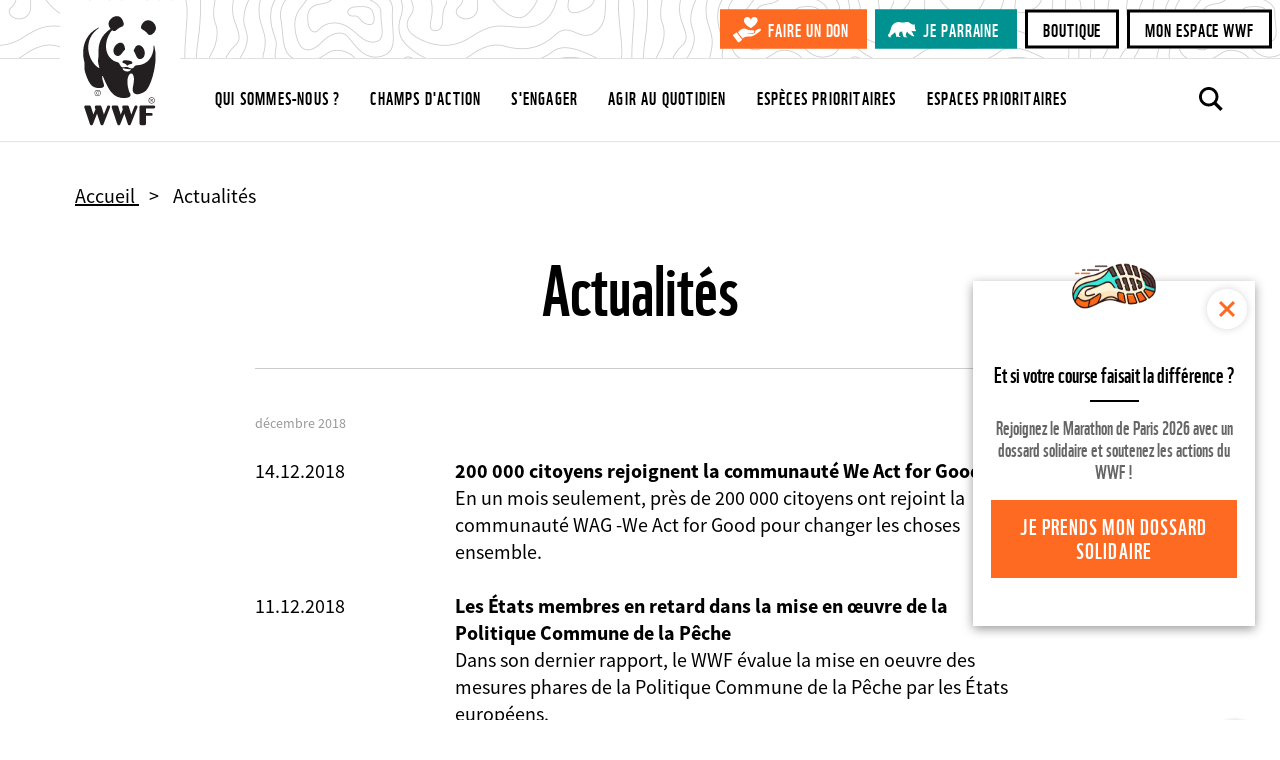

--- FILE ---
content_type: text/html; charset=UTF-8
request_url: https://www.wwf.fr/vous-informer/actualites?prPage=37&prpage=13&prpage=32&prpage=444&prpage=45&prpage=63&prpage=68
body_size: 9885
content:
<!DOCTYPE html>
<html lang="fr" dir="ltr" prefix="og: https://ogp.me/ns#">
<head>
  <script type="text/javascript" src="https://cache.consentframework.com/js/pa/29225/c/V9Srt/stub" referrerpolicy="origin" charset="utf-8"></script>
<script>window.Sddan = {
    "info": {
        "hd_m" : "",
        "hd_s256" : "",
        "uf_postal_code" : "",
        "uf_bday" : "",
        "uf_gender" : "",
    }
};</script>
<script type="text/javascript" src="https://choices.consentframework.com/js/pa/29225/c/V9Srt/cmp" charset="utf-8" async></script>
<script>
(function(w,d,s,l,i){w[l]=w[l]||[];w[l].push({'gtm.start':
new Date().getTime(),event:'gtm.js'});var f=d.getElementsByTagName(s)[0],
j=d.createElement(s),dl=l!='dataLayer'?'&amp;l='+l:'';j.async=true;j.src=
'https://www.googletagmanager.com/gtm.js?id='+i+dl;f.parentNode.insertBefore(j,f);
})(window,document,'script','dataLayer','GTM-W9DVGB');
</script>
<meta charset="utf-8" />
<noscript><style>form.antibot * :not(.antibot-message) { display: none !important; }</style>
</noscript><meta name="description" content="Toutes les actualités du WWF France et du réseau à travers des informations de terrain, des images, des interviews et des vidéos." />
<link rel="canonical" href="https://www.wwf.fr/vous-informer/actualites" />
<meta name="referrer" content="no-referrer-when-downgrade" />
<meta property="og:site_name" content="WWF France" />
<meta property="og:type" content="website" />
<meta property="og:title" content="Retrouvez toutes les actualités du WWF | WWF France" />
<meta property="og:description" content="Toutes les actualités du WWF France et du réseau à travers des informations de terrain, des images, des interviews et des vidéos." />
<meta name="twitter:card" content="summary_large_image" />
<meta name="twitter:site" content="@wwffrance" />
<meta name="twitter:description" content="Toutes les actualités du WWF France et du réseau à travers des informations de terrain, des images, des interviews et des vidéos." />
<meta name="twitter:title" content="Retrouvez toutes les actualités du WWF | WWF France" />
<meta name="Generator" content="Drupal 10 (https://www.drupal.org)" />
<meta name="MobileOptimized" content="width" />
<meta name="HandheldFriendly" content="true" />
<meta name="viewport" content="width=device-width, initial-scale=1.0" />
<meta name="facebook-domain-verification" content="gmp3su97ncmpdeljjr44wfy2qn8ddd" />
<link rel="icon" href="/themes/custom/wwf_main_theme/favicon.ico" type="image/vnd.microsoft.icon" />
<link rel="alternate" hreflang="fr" href="https://www.wwf.fr/vous-informer/actualites" />

  <title>Retrouvez toutes les actualités du WWF | WWF France</title>
  <link rel="stylesheet" media="all" href="/sites/default/files/css/css_KuUxWTGQsYhoMZ52P_MpLMcn6q9brPHIIHrIC7EWhks.css?delta=0&amp;language=fr&amp;theme=wwf_main_theme&amp;include=eJxFyUEKwCAMBdELiR5JIv6qNGowiu3tuyily3mDa3Jpp4tjCbHFm0ZoUBokWb_zi11NVuCiGdHorRPVBVKYvQ9fqTQ_Mypc4h6IH1wRJkk" />
<link rel="stylesheet" media="all" href="/sites/default/files/css/css_Od2OWYnH-JmONpGdUbC9KZ1aW09O_BfCaUDjFpQ33_I.css?delta=1&amp;language=fr&amp;theme=wwf_main_theme&amp;include=eJxFyUEKwCAMBdELiR5JIv6qNGowiu3tuyily3mDa3Jpp4tjCbHFm0ZoUBokWb_zi11NVuCiGdHorRPVBVKYvQ9fqTQ_Mypc4h6IH1wRJkk" />

  

  <meta property="fb:pages" content="145392792632">
  <meta property="fb:pages" content="145392792632">
  </head>
<body class="env-prod page-style-content-pipe path-node page-node-type-dossier-page">
<!-- Antvoice -->
    <script>window.avDataLayer = window.avDataLayer || [];
window.avtag = window.avtag || function(_cmd, _p) {
  window.avDataLayer.push({cmd: _cmd, p: _p});
};
avtag('init', {id: 'wwf', forceReload: true});</script>
<script type="text/javascript" src="https://static.avads.net/avtag.min.js" charset="utf-8" async></script>

<!-- End Antvoice -->
  <!-- Google Tag Manager (noscript) -->
  <noscript><iframe src="https://www.googletagmanager.com/ns.html?id=GTM-W9DVGB"
                    height="0" width="0" style="display:none;visibility:hidden"></iframe></noscript>
  <!-- End Google Tag Manager (noscript) -->
<noscript><iframe sandbox src="https://bs.serving-sys.com/Serving?cn=ot&onetagid=1073760062&ns=1&gdpr=${GDPR}&gdpr_consent=${GDPR_CONSENT_68}&us_privacy=${US_PRIVACY}&activityValues=$$Session=[Session]$$&dynamicRetargetingValues=$$$$&acp=$$$$" style="display:none;width:0px;height:0px"></iframe></noscript>
<a href="#main-content" class="visually-hidden focusable skip-link">
  Aller au contenu principal
</a>

  <div class="dialog-off-canvas-main-canvas" data-off-canvas-main-canvas>
    <div class="layout-container">
                 <div>
    
  </div>

            <header role="banner">
              <div class="renderer-plugin wwf_header">
			
<div class="js-search-top-bar">

	<button class="search-top-bar-icon" type="submit"></button>
	<form action="/search/all" method="get">
		<input class="search-top-bar-input" autocomplete="off" type="text" id="edit-keys" name="search" size="40" maxlength="255" placeholder="Entrez votre recherche">
		<input type="submit" class="hidden">
	</form>
	<button type="button" class="close js-search-top-bar-close-btn" aria-label="Close"></button>

</div><!-- /.js-search-top-bar -->

<div class="header">

	<a class="top-logo-link" href="https://www.wwf.fr/"></a>

	<div class="header-top-bar">

		<div class="cta-buttons-wrapper">
																<a href="https://faireundon.wwf.fr/" class="btn btn-sm btn-primary don" target="_blank">Faire un don</a>
																<a href="/parrainer-un-animal" class="btn btn-sm btn-primary parrainage" target="_blank">Je parraine</a>
											<a href="https://boutique.wwf.fr/" class="btn btn-sm btn-secondary" target="_blank">Boutique</a>
											<a href="https://mon-espace.wwf.fr" class="btn btn-sm btn-secondary" target="_blank">Mon espace WWF</a>
	</div><!-- /.cta-buttons-wrapper -->

	</div><!-- /.header-top-bar -->

	<div class="header-nav-bar">

		
<ul class="list-unstyled main-top-navi">
	<li class="mobile-nav-link"><a href="/wwf-france-premiere-ong-dediee-a-la-protection-de-la-nature">Home</a></li>
	                        
                
        <li>
            <a href="/qui-sommes-nous" class="">
                Qui sommes-nous ?
            </a>
        </li>
	                        
                
        <li>
            <a href="/champs-daction" class="">
                Champs d&#039;action
            </a>
        </li>
	                        
                
        <li>
            <a href="/sengager-ensemble" class="">
                S&#039;engager
            </a>
        </li>
	                        
                
        <li>
            <a href="/agir-au-quotidien" class="">
                Agir au quotidien
            </a>
        </li>
	                        
                
        <li>
            <a href="/especes-prioritaires" class="">
                Espèces prioritaires
            </a>
        </li>
	                        
                
        <li>
            <a href="/espaces-prioritaires" class="">
                Espaces prioritaires
            </a>
        </li>
	                        
                
        <li>
            <a href="/parrainer-un-animal" class="mobile-nav-link-hidden">
                Je parraine une espèce
            </a>
        </li>
	</ul><!-- /.main-top-navi -->

		<div class="cta-buttons-wrapper">
																<a href="https://faireundon.wwf.fr/" class="btn btn-sm btn-primary don" target="_blank">Faire un don</a>
																<a href="/parrainer-un-animal" class="btn btn-sm btn-primary parrainage" target="_blank">Je parraine</a>
											<a href="https://boutique.wwf.fr/" class="btn btn-sm btn-secondary" target="_blank">Boutique</a>
											<a href="https://mon-espace.wwf.fr" class="btn btn-sm btn-secondary" target="_blank">Mon espace WWF</a>
	</div><!-- /.cta-buttons-wrapper -->

		
					<a class="make-donation btn btn-primary btn-sm" href="https://faireundon.wwf.fr/ab?cids[]=208&cids[]=206&cids[]=209">Faire un don</a>
		
		<a class="js-search-icon" href=""></a>

		<button type="button" class="menu-toggle-btn" data-bs-toggle="modal" data-bs-target="#naviModal">
			<span>Menu</span>
		</button><!-- /.menu-toggle-btn -->

	</div><!-- /.header-nav-bar -->

</div><!-- /.header -->

<!-- Modal -->
<div class="modal fade main-navi-modal" id="naviModal" tabindex="-1" role="dialog" aria-labelledby="exampleModalLabel" aria-hidden="true">
	<div class="modal-dialog" role="document">
		<div class="modal-content">

      <button type="button" class="close modal-close-btn" data-bs-dismiss="modal" aria-label="Close"></button>

			
<ul class="list-unstyled main-top-navi">
	<li class="mobile-nav-link"><a href="/wwf-france-premiere-ong-dediee-a-la-protection-de-la-nature">Home</a></li>
	                        
                
        <li>
            <a href="/qui-sommes-nous" class="">
                Qui sommes-nous ?
            </a>
        </li>
	                        
                
        <li>
            <a href="/champs-daction" class="">
                Champs d&#039;action
            </a>
        </li>
	                        
                
        <li>
            <a href="/sengager-ensemble" class="">
                S&#039;engager
            </a>
        </li>
	                        
                
        <li>
            <a href="/agir-au-quotidien" class="">
                Agir au quotidien
            </a>
        </li>
	                        
                
        <li>
            <a href="/especes-prioritaires" class="">
                Espèces prioritaires
            </a>
        </li>
	                        
                
        <li>
            <a href="/espaces-prioritaires" class="">
                Espaces prioritaires
            </a>
        </li>
	                        
                
        <li>
            <a href="/parrainer-un-animal" class="mobile-nav-link-hidden">
                Je parraine une espèce
            </a>
        </li>
	</ul><!-- /.main-top-navi -->

			
		</div><!-- /.modal-content -->
	</div><!-- /.modal-dialog -->
</div><!-- /.modal -->

	</div>

            
    </header>

      <div>
    <div data-drupal-messages-fallback class="hidden"></div>

  </div>

  
  <main role="main">
    <a id="main-content" tabindex="-1"></a>
    
                  <div class="layout-content">
          <div>
    <div class="popin-boutique -hide block block-wwf-common block-wwf-common-popin-boutique" id="block-wwf-popin-boutique">
	
			<div class="popin-boutique__container">
  <button class="popin-boutique__close" type="button">Fermer</button>
    <p class="popin-boutique__title">Et si votre course faisait la différence ?</p>
    <p class="popin-boutique__description">Rejoignez le Marathon de Paris 2026 avec un dossard solidaire et soutenez les actions du WWF !</p>
    <a class="popin-boutique__btn btn btn-primary" href="https://marathon-paris.dossards-solidaires.org/project/courez-pour-wwf" title="Je prends mon dossard solidaire" target="_blank">Je prends mon dossard solidaire</a>
</div>

	</div>
<article class="node node--type-dossier-page node--view-mode-full">

	

	<div class="node__content">
										
<div  class="top-content">
      <ol class="breadcrumb"  itemscope="" itemtype="https://schema.org/BreadcrumbList">
         <li class="breadcrumb__item" itemprop="itemListElement" itemscope itemtype="https://schema.org/ListItem">
                    <a class="breadcrumb__link" itemprop="item" href="/">
                <span class="breadcrumb__name"
                      itemprop="name">Accueil</span>
            </a>
                <meta itemprop="position" content="1"/>
    </li>
         <li class="breadcrumb__item" itemprop="itemListElement" itemscope itemtype="https://schema.org/ListItem">
                    <span class="breadcrumb__name"
                  itemprop="name">Actualités
            </span>
                <meta itemprop="position" content="2"/>
    </li>
     </ol>
  </div>
	<div class="visually-hidden content-header content-header-default">
	<div class="content-header-inner">
					<a class="content-header-back-link" data-action="back" href="#">
				Retour
			</a><!-- /.content-header-back-link -->
		
		
	</div><!-- /.content-header-inner -->
</div><!-- /.content-header -->
<div class="content-intro">
	<div class="content-intro-inner">
		
										<div class="field field-name--field-page-title field-type--string field__item"><h1>Actualités</h1></div>
						
	</div>
</div>
<div class="sharing-threshold" data-offset="0" data-margin="30"></div>
	<div class="page-context-links-insert">
		<div class="page-context-links-insert-wrapper">
										<div class="renderer-plugin context_links">
				</div>

					</div>
	</div>

						<div class="field field-name--field-content-elements field-type--entity-reference-revisions field__items">
															<div class="field__item"><div class="paragraph paragraph--type--content-plugin paragraph--view-mode--default">
	<div class="paragraph-inner">
							
										<div class="field field-name--field-content-plugin field-type--renderer-plugin-type field__item"><div class="renderer-plugin press_release_list">
		<div class="press-release-list-container">
		<div class="paging-container" data-provider="press_release.paging_provider" data-current="37" data-size="10" data-count="94" data-params="[]">
  <div class="paging-page-content">
    <div class="paging-page-content-inner" data-content="content">
      <div>
			<h3 class="press-release-list-month">décembre 2018</h3>
		<div>
							<article class="node node--type-press-release-page node--view-mode-teaser">

	

	<div class="node__content">
					<div class="press-release-date">
		
										<div class="field field-name--field-publication-date field-type--datetime field__item">14.12.2018</div>
						
	</div>
	<div class="press-release-summary">
		<a href="/vous-informer/actualites/200-000-citoyens-rejoignent-la-communaute-we-act-for-good">
										<div class="field field-name--field-page-title field-type--string field__item"><h4>200 000 citoyens rejoignent la communauté We Act for Good</h4></div>
						
										<div class="field field-name--field-teaser-text field-type--text-long field__item"><p>En un mois seulement, près de 200 000 citoyens ont rejoint la communauté WAG -We Act for Good pour changer les choses ensemble.</p>
</div>
						</a>
	</div>
											</div>

</article>

							<article class="node node--type-press-release-page node--view-mode-teaser">

	

	<div class="node__content">
					<div class="press-release-date">
		
										<div class="field field-name--field-publication-date field-type--datetime field__item">11.12.2018</div>
						
	</div>
	<div class="press-release-summary">
		<a href="/vous-informer/actualites/les-etats-membres-en-retard-dans-la-mise-en-oeuvre-de-la-politique-commune-de-la-peche">
										<div class="field field-name--field-page-title field-type--string field__item"><h4>Les États membres en retard dans la mise en œuvre de la Politique Commune de la Pêche</h4></div>
						
										<div class="field field-name--field-teaser-text field-type--text-long field__item"><p>Dans son dernier rapport, le WWF évalue la mise en oeuvre des mesures phares de la <span><span><span><span><span><span>Politique Commune de la Pêche par les États européens.</span></span></span></span></span></span></p></div>
						</a>
	</div>
											</div>

</article>

							<article class="node node--type-press-release-page node--view-mode-teaser">

	

	<div class="node__content">
					<div class="press-release-date">
		
										<div class="field field-name--field-publication-date field-type--datetime field__item">06.12.2018</div>
						
	</div>
	<div class="press-release-summary">
		<a href="/vous-informer/actualites/mobilisation-de-la-fnsea-le-wwf-france-denonce-une-instrumentalisation-du-climat-actuel-et-appelle">
										<div class="field field-name--field-page-title field-type--string field__item"><h4>Mobilisation de la FNSEA : Le WWF France dénonce une instrumentalisation du climat actuel et appelle le gouvernement à ne pas sacrifier la santé des Français</h4></div>
						
										<div class="field field-name--field-teaser-text field-type--text-long field__item"><p>La FNSEA demande&nbsp;l’annulation de mesures votées dans la loi alimentation ou en cours d’adoption dans la loi de finances.</p>
</div>
						</a>
	</div>
											</div>

</article>

							<article class="node node--type-press-release-page node--view-mode-teaser">

	

	<div class="node__content">
					<div class="press-release-date">
		
										<div class="field field-name--field-publication-date field-type--datetime field__item">04.12.2018</div>
						
	</div>
	<div class="press-release-summary">
		<a href="/vous-informer/actualites/reaction-du-wwf-france-aux-annonces-du-premier-ministre-sur-la-fiscalite-des-carburants">
										<div class="field field-name--field-page-title field-type--string field__item"><h4>Réaction du WWF France aux annonces du Premier ministre sur la fiscalité des carburants</h4></div>
						
										<div class="field field-name--field-teaser-text field-type--text-long field__item"><p>Edouard Philippe vient notamment d’annoncer la suspension pour six&nbsp;mois de la hausse de la taxe carbone.</p>
</div>
						</a>
	</div>
											</div>

</article>

					</div>
			<h3 class="press-release-list-month">novembre 2018</h3>
		<div>
							<article class="node node--type-press-release-page node--view-mode-teaser">

	

	<div class="node__content">
					<div class="press-release-date">
		
										<div class="field field-name--field-publication-date field-type--datetime field__item">30.11.2018</div>
						
	</div>
	<div class="press-release-summary">
		<a href="/vous-informer/actualites/cop14-biodiversite-un-premier-pas-vers-un-new-deal-pour-la-nature-en-2020-mais-une-ambition-encore">
										<div class="field field-name--field-page-title field-type--string field__item"><h4>COP14 Biodiversité : un premier pas vers un New Deal pour la Nature en 2020 mais une ambition encore trop faible</h4></div>
						
										<div class="field field-name--field-teaser-text field-type--text-long field__item"><p>La COP14 s’est terminée hier avec un premier accord sur le processus de préparation du futur accord mondial pour la nature.</p>
</div>
						</a>
	</div>
											</div>

</article>

							<article class="node node--type-press-release-page node--view-mode-teaser">

	

	<div class="node__content">
					<div class="press-release-date">
		
										<div class="field field-name--field-publication-date field-type--datetime field__item">29.11.2018</div>
						
	</div>
	<div class="press-release-summary">
		<a href="/vous-informer/actualites/forum-de-la-cop21-locale-de-rouen">
										<div class="field field-name--field-page-title field-type--string field__item"><h4>Forum de la COP21 Locale de Rouen</h4></div>
						
										<div class="field field-name--field-teaser-text field-type--text-long field__item"><p><span><span><span>Après un an, La Métropole Rouen Normandie et le WWF France organisent ensemble une COP21 locale.</span></span></span></p></div>
						</a>
	</div>
											</div>

</article>

							<article class="node node--type-press-release-page node--view-mode-teaser">

	

	<div class="node__content">
					<div class="press-release-date">
		
										<div class="field field-name--field-publication-date field-type--datetime field__item">29.11.2018</div>
						
	</div>
	<div class="press-release-summary">
		<a href="/vous-informer/actualites/cop24-linaction-nest-plus-une-option">
										<div class="field field-name--field-page-title field-type--string field__item"><h4>COP24 : l’inaction n’est plus une option</h4></div>
						
										<div class="field field-name--field-teaser-text field-type--text-long field__item"><p>A quelques jours de l’ouverture de la COP24, le WWF France fait le point sur les enjeux de cette conférence décisive pour parvenir à contenir le réchauffement climatique à 1,5°C.&nbsp;</p>
</div>
						</a>
	</div>
											</div>

</article>

							<article class="node node--type-press-release-page node--view-mode-teaser">

	

	<div class="node__content">
					<div class="press-release-date">
		
										<div class="field field-name--field-publication-date field-type--datetime field__item">27.11.2018</div>
						
	</div>
	<div class="press-release-summary">
		<a href="/vous-informer/actualites/politique-energetique-francaise-le-wwf-france-regrette-les-paradoxes-des-discours-et-le-flou-autour">
										<div class="field field-name--field-page-title field-type--string field__item"><h4>Politique énergétique française : le WWF France regrette les paradoxes des discours et le flou autour des annonces</h4></div>
						
										<div class="field field-name--field-teaser-text field-type--text-long field__item"><p>Les annonces faites aujourd'hui par le gouvernement ne permettent pas concrètement de faire face aux défis qui se posent.</p>
</div>
						</a>
	</div>
											</div>

</article>

							<article class="node node--type-press-release-page node--view-mode-teaser">

	

	<div class="node__content">
					<div class="press-release-date">
		
										<div class="field field-name--field-publication-date field-type--datetime field__item">26.11.2018</div>
						
	</div>
	<div class="press-release-summary">
		<a href="/vous-informer/actualites/loi-mobilites-un-premier-pas-pour-changer-la-mobilite-des-francais-au-quotidien">
										<div class="field field-name--field-page-title field-type--string field__item"><h4>Loi Mobilités : un premier pas pour changer la mobilité des Français au quotidien</h4></div>
						
										<div class="field field-name--field-teaser-text field-type--text-long field__item"><p>Alors que les questions liées à la mobilité sont au cœur&nbsp;des débats, le gouvernement a présenté ce matin en en Conseil des ministres le projet de loi d’orientation sur les mobilités.</p>
</div>
						</a>
	</div>
											</div>

</article>

							<article class="node node--type-press-release-page node--view-mode-teaser">

	

	<div class="node__content">
					<div class="press-release-date">
		
										<div class="field field-name--field-publication-date field-type--datetime field__item">23.11.2018</div>
						
	</div>
	<div class="press-release-summary">
		<a href="/vous-informer/actualites/protection-des-espaces-marins-retour-sur-lengagement-de-la-nouvelle-caledonie">
										<div class="field field-name--field-page-title field-type--string field__item"><h4>Protection des espaces marins : retour sur l’engagement de la Nouvelle Calédonie</h4></div>
						
										<div class="field field-name--field-teaser-text field-type--text-long field__item"><p dir="ltr">Le WWF France revient sur l’engagement renouvelé du gouvernement de la Nouvelle-Calédonie pour une plus grande protection de ses espaces marins.</p>
</div>
						</a>
	</div>
											</div>

</article>

					</div>
	</div>

    </div>
  </div>
  <div class="paging-pager">
    <div class="paging-pager-inner">
      <div class="paging-pager-pages">
						<a class="relative prev" href="/vous-informer/actualites?prPage=36&amp;prpage=13&amp;prpage=32&amp;prpage=444&amp;prpage=45&amp;prpage=63&amp;prpage=68" data-page="36"><span>Prev</span></a>
							<span>&hellip;</span>
		
		
			
		
			
		
			
		
			
		
			
		
			
		
			
		
			
		
			
		
			
		
			
		
			
		
			
		
			
		
			
		
			
		
			
		
			
		
			
		
			
		
			
		
			
		
			
		
			
		
			
		
			
		
			
		
			
		
			
		
			
		
			
		
			
		
			
		
			
		
			
		
							<a class="" href="/vous-informer/actualites?prPage=35&amp;prpage=13&amp;prpage=32&amp;prpage=444&amp;prpage=45&amp;prpage=63&amp;prpage=68" data-page="35">36</a>
			
		
							<a class="" href="/vous-informer/actualites?prPage=36&amp;prpage=13&amp;prpage=32&amp;prpage=444&amp;prpage=45&amp;prpage=63&amp;prpage=68" data-page="36">37</a>
			
		
							<a class="active" href="/vous-informer/actualites?prPage=37&amp;prpage=13&amp;prpage=32&amp;prpage=444&amp;prpage=45&amp;prpage=63&amp;prpage=68" data-page="37">38</a>
			
		
							<a class="" href="/vous-informer/actualites?prPage=38&amp;prpage=13&amp;prpage=32&amp;prpage=444&amp;prpage=45&amp;prpage=63&amp;prpage=68" data-page="38">39</a>
			
		
							<a class="" href="/vous-informer/actualites?prPage=39&amp;prpage=13&amp;prpage=32&amp;prpage=444&amp;prpage=45&amp;prpage=63&amp;prpage=68" data-page="39">40</a>
			
		
			
		
			
		
			
		
			
		
			
		
			
		
			
		
			
		
			
		
			
		
			
		
			
		
			
		
			
		
			
		
			
		
			
		
			
		
			
		
			
		
			
		
			
		
			
		
			
		
			
		
			
		
			
		
			
		
			
		
			
		
			
		
			
		
			
		
			
		
			
		
			
		
			
		
			
		
			
		
			
		
			
		
			
		
			
		
			
		
			
		
			
		
			
		
			
		
			
		
			
		
			
		
			
		
			
		
			
		
					<span>&hellip;</span>
		
					<a class="relative next" href="/vous-informer/actualites?prPage=38&amp;prpage=13&amp;prpage=32&amp;prpage=444&amp;prpage=45&amp;prpage=63&amp;prpage=68" data-page="38"><span>Next</span></a>
			</div>

    </div>
  </div>
</div>
	</div>
</div>
</div>
						
					</div>
</div>
</div>
																				<div class="field__item"><div class="paragraph paragraph--type--inline-contacts paragraph--view-mode--default">
	<div class="paragraph-inner">
							
										<div class="field field-name--field-contact-block-title field-type--text field__item"><p>Contacts presse</p>
</div>
						
						<div class="field field-name--field-contacts field-type--entity-reference-revisions field__items">
															<div class="field__item"><div class="paragraph paragraph--type--inline-contact paragraph--view-mode--default">
	<div class="paragraph-inner">
							
										<div class="field field-name--field-contact-name field-type--string field__item">Mathilde Calvez</div>
						
										<div class="field field-name--field-contact-function field-type--string field__item">Chargée de communication</div>
						
            <div class="field field--name-field-contact-email field--type-string field--label-hidden field__item"><a href="mailto:mcalvez@wwf.fr">mcalvez@wwf.fr</a></div>
    

										<div class="field field-name--field-contact-mobile field-type--telephone field__item">+33 (0)7 69 86 67 41</div>
						
					</div>
</div>
</div>
																				<div class="field__item"><div class="paragraph paragraph--type--inline-contact paragraph--view-mode--default">
	<div class="paragraph-inner">
							
										<div class="field field-name--field-contact-name field-type--string field__item">Annaëlle FOY</div>
						
										<div class="field field-name--field-contact-function field-type--string field__item">Chargée de communication</div>
						
            <div class="field field--name-field-contact-email field--type-string field--label-hidden field__item"><a href="mailto:afoy@wwf.fr">afoy@wwf.fr</a></div>
    

										<div class="field field-name--field-contact-mobile field-type--telephone field__item">+33 6 10 24 43 59</div>
						
					</div>
</div>
</div>
																				<div class="field__item"><div class="paragraph paragraph--type--inline-contact paragraph--view-mode--default">
	<div class="paragraph-inner">
							
										<div class="field field-name--field-contact-name field-type--string field__item">Anastasia SEBAN</div>
						
										<div class="field field-name--field-contact-function field-type--string field__item">Chargée de communication</div>
						
            <div class="field field--name-field-contact-email field--type-string field--label-hidden field__item"><a href="mailto:aseban@wwf.fr">aseban@wwf.fr</a></div>
    

										<div class="field field-name--field-contact-mobile field-type--telephone field__item">+33 6 29 33 25 62</div>
						
					</div>
</div>
</div>
												</div>
			
					</div>
</div>
</div>
												</div>
			
															<div class="renderer-plugin downloads_by_context_renderer">
			<div class="downloads-header"><h2>Documents à télécharger</h2>
</div>
<div class="downloads-list">			<div class="media--document link-list-item">
									<a data-mime="application/pdf" href="/sites/default/files/doc-2023-10/PLAQUETTE%2050%20ANS%20V%20DEF%201%20PAGES%20SIMPLES%20HD_compressed.pdf">
				<div class="file-name">
											Brochure &mdash;
										
										<div class="field field-name--name field-type--string field__item">WWF France - 50 ans au service de la nature</div>
						
				</div>
				<div class="file-description">
					
										<div class="field field-name--field-summary field-type--text-long field__item"><p>Depuis 1973, le WWF France agit au quotidien afin d’offrir aux générations futures une planète vivante.</p></div>
						
				</div>
									<div class="file-meta-data">
						PDF - 9.37 Mo
					</div>
							</a>
		</div>
	</div>
	</div>

<div class="content-footer">

	<hr />

	<div class="content-footer-inner">

		<div class="content-footer-left">
							<div class="renderer-plugin context_links">
				</div>

					</div><!-- /.content-footer-left -->
		
		<div class="content-footer-right">
							
	<div class="social-share-float social-share" style="display: none;">
		<div class="social-title-block">
			<a class="social-share-toggle" href="#" title="Partager">
				<span>Toggle partager</span>
			</a>
		</div>

		<ul class="social-share-list">
							<li><a href="https://www.facebook.com/sharer/sharer.php?u=https%3A//www.wwf.fr/vous-informer/actualites" class="sharing-option facebook" data-social-name="facebook" title="Partager sur Facebook - Site externe"><span>Facebook</span>
</a></li>
							<li><a href="https://twitter.com/intent/tweet?url=https%3A//www.wwf.fr/vous-informer/actualites" class="sharing-option twitter" data-text="" data-social-name="twitter" data-hashtags="WWF" data-via="WWFFrance" title="Partager sur Twitter - Site externe"><span>Twitter</span></a>
</li>
							<li><a href="https://www.linkedin.com/shareArticle?mini=true&amp;url=https%3A//www.wwf.fr/vous-informer/actualites" class="sharing-option linkedin" data-social-name="linkedin" title="Partager sur LinkedIn - Site externe" target="_blank"><span>LinkedIn</span>
</a></li>
							<li><a href="https://api.whatsapp.com/send?phone=&amp;source=&amp;data=&amp;text=https%3A//www.wwf.fr/vous-informer/actualites" class="sharing-option whatsapp" data-social-name="whatsapp" title="Partager via WhatsApp - Site externe"><span>WhatsApp</span>
</a></li>
							<li><a href="mailto:?subject=Je%20te%20recommande%20cette%20page%20du%20wwf.fr&amp;body=Hello%21%20Je%20viens%20de%20d%C3%A9couvrir%20cette%20page%20tr%C3%A8s%20int%C3%A9ressante%20sur%20le%20site%20du%20WWF.%20Cela%20pourrait%20t%E2%80%99int%C3%A9resser%3A%20https%3A%2F%2Fwww.wwf.fr%2Fvous-informer%2Factualites" class="sharing-option email" data-social-name="email" title="Partager par Email"><span>Email</span></a>
</li>
					</ul><!-- /.social-share-list -->

	</div><!-- /.social-share-float -->

	<div class="social-share-footer social-share">

		<div class="social-share-title">
			Partager cette page
		</div><!-- /.social-share-title -->

		<ul class="social-share-list">
							<li><a href="https://www.facebook.com/sharer/sharer.php?u=https%3A//www.wwf.fr/vous-informer/actualites" class="sharing-option facebook" data-social-name="facebook" title="Partager sur Facebook - Site externe"><span>Facebook</span>
</a></li>
							<li><a href="https://twitter.com/intent/tweet?url=https%3A//www.wwf.fr/vous-informer/actualites" class="sharing-option twitter" data-text="" data-social-name="twitter" data-hashtags="WWF" data-via="WWFFrance" title="Partager sur Twitter - Site externe"><span>Twitter</span></a>
</li>
							<li><a href="https://www.linkedin.com/shareArticle?mini=true&amp;url=https%3A//www.wwf.fr/vous-informer/actualites" class="sharing-option linkedin" data-social-name="linkedin" title="Partager sur LinkedIn - Site externe" target="_blank"><span>LinkedIn</span>
</a></li>
							<li><a href="https://api.whatsapp.com/send?phone=&amp;source=&amp;data=&amp;text=https%3A//www.wwf.fr/vous-informer/actualites" class="sharing-option whatsapp" data-social-name="whatsapp" title="Partager via WhatsApp - Site externe"><span>WhatsApp</span>
</a></li>
							<li><a href="mailto:?subject=Je%20te%20recommande%20cette%20page%20du%20wwf.fr&amp;body=Hello%21%20Je%20viens%20de%20d%C3%A9couvrir%20cette%20page%20tr%C3%A8s%20int%C3%A9ressante%20sur%20le%20site%20du%20WWF.%20Cela%20pourrait%20t%E2%80%99int%C3%A9resser%3A%20https%3A%2F%2Fwww.wwf.fr%2Fvous-informer%2Factualites" class="sharing-option email" data-social-name="email" title="Partager par Email"><span>Email</span></a>
</li>
					</ul><!-- /.social-share-list -->

	</div><!-- /.social-share-footer -->
</div>


					</div><!-- /.content-footer-right -->

	</div><!-- /.content-footer-inner -->
</div><!-- /.content-footer -->

									</div>

</article>

  </div>

        </div>          
    
    
  </main>

      <footer role="contentinfo">
                    <div class="renderer-plugin wwf_footer">
			<div class="footer">
  <div class="footer-inner-wrapper">
    <div class="footer-inner">
              <div class="footer-list-wrapper">
          <h5>S&#039;engager</h5>
          <ul class="list-unstyled footer-list">
                                        <li><a href="https://faireundon.wwf.fr/ab?cids%5B0%5D=208&amp;cids%5B1%5D=206&amp;cids%5B2%5D=209"  >Faire un don</a></li>
                                        <li><a href="/sengager-ensemble/relayer-campagnes"  >Nos campagnes</a></li>
                                        <li><a href="/sengager-ensemble/devenir-benevole"  >Devenir bénévole</a></li>
                                        <li><a href="/sengager-ensemble/transmettre-patrimoine/legs-testament"  >Faire un legs</a></li>
                                        <li><a href="https://boutique.wwf.fr/"  >Boutique</a></li>
                      </ul><!-- /.footer-list -->
        </div><!-- /.footer-list-wrapper -->
              <div class="footer-list-wrapper">
          <h5>S&#039;informer</h5>
          <ul class="list-unstyled footer-list">
                                        <li><a href="/newsletter"  >Newsletter</a></li>
                                        <li><a href="/vous-informer/actualites"  >Actualités</a></li>
                                        <li><a href="/vous-informer/effet-panda"  >L&#039;Effet Panda</a></li>
                                        <li><a href="/vous-informer/sur-les-traces-du-panda"  >Traces du Panda</a></li>
                                        <li><a href="/podcast"  >Podcast</a></li>
                                        <li><a href="/360"  >WWF Immersion 360</a></li>
                      </ul><!-- /.footer-list -->
        </div><!-- /.footer-list-wrapper -->
              <div class="footer-list-wrapper">
          <h5>Échanger</h5>
          <ul class="list-unstyled footer-list">
                                        <li><a href="/faq"  >Besoin d&#039;aide ?</a></li>
                                        <li><a href="/qui-sommes-nous/contact"  >Nous contacter</a></li>
                                        <li><a href="/qui-sommes-nous/nous-rejoindre"  >Rejoindre l&#039;équipe</a></li>
                                        <li><a href="https://mon-espace.wwf.fr"  >Mon espace WWF</a></li>
                      </ul><!-- /.footer-list -->
        </div><!-- /.footer-list-wrapper -->
              <div class="footer-list-wrapper">
          <h5>Crédits</h5>
          <ul class="list-unstyled footer-list">
                                        <li><a href="/mentions-legales"  >Mentions légales</a></li>
                                        <li><a href="/politique-de-confidentialite"  >Confidentialité</a></li>
                                        <li><a href="/appels-doffres"  >Appels d&#039;offres</a></li>
                                        <li><a href="/politique-cookies"  >Politique de cookies</a></li>
                                        <li><a href="#rgpd"  class="cookie-panel" >Gestion des cookies</a></li>
                      </ul><!-- /.footer-list -->
        </div><!-- /.footer-list-wrapper -->
          </div><!-- /.footer-inner -->
    <div class="googleAdsMessage">
      <p><strong>Réduction d’impôts</strong></p>
<ul>
<li>66 % du montant de votre don au profit du WWF peut être déduit de votre impôt sur le revenu.</li>
<li><span>75% peuvent être déduits de l’IFI (Impôt sur la Fortune Immobilière)</span></li>
</ul>
<p>Le Fonds Mondial pour la Nature France, dit WWF France est une Fondation reconnue d'utilité publique.<br>Numéro d’enregistrement et SIREN : 302 518 667.</p>

    </div>
    <div class="footer-inner">
        <div class="footer-mission">
          <hr />
          <div class="footer-mission-inner">
            <h5>Notre mission</h5>
            <div class="footer-mission-text">
              Arrêter la dégradation de l'environnement dans le monde et construire un avenir où les êtres humains pourront vivre en harmonie avec la nature.
            </div><!-- /.footer-mission-text -->
          </div><!-- /.footer-mission-inner -->
          <hr />
        </div><!-- /.footer-mission -->
    </div><!-- /.footer-inner -->
    <div class="footer-inner">
      <div class="footer-end-wrapper">
        <div class="footer-end-inner">
          <div class="footer-bank-details">
            © 2026 WWF - World Wide Fund For Nature © 1986 Panda Symbol WWF – World Wide Fund For Nature (formerly World Wildlife Fund) <sub class="registered-icon">®</sub> “WWF” is a WWF Registered Trademark
          <hr />
          </div><!-- /.footer-bank-details -->
          <div class="footer-sharing">
            Nous suivre
                          <a class="footer-sharing-icon facebook-icn" title="Nous suivre sur Facebook" href="https://www.facebook.com/WWFFRANCE"><span>Facebook</span></a>
                          <a class="footer-sharing-icon twitter-icn" title="Nous suivre sur Twitter" href="https://twitter.com/WWFFRANCE"><span>Twitter</span></a>
                          <a class="footer-sharing-icon instagram-icn" title="Nous suivre sur Instagram" href="https://www.instagram.com/wwffrance/"><span>Instagram</span></a>
                          <a class="footer-sharing-icon youtube-icn" title="Nous suivre sur Youtube" href="https://www.youtube.com/user/WWFFrance"><span>Youtube</span></a>
                          <a class="footer-sharing-icon linkedin-icn" title="Nous suivre sur LinkedIn" href="https://www.linkedin.com/company/wwf-france"><span>LinkedIn</span></a>
                      </div><!-- /.footer-sharing -->
        </div><!-- /.footer-end-inner -->
        <hr />
        <button type="button" data-bs-toggle="modal" data-bs-target="#credit-modal" class="footer-image-credits-link" data-modal="image-credits">Crédits photo</button>
      </div><!-- /.footer-end-wrapper -->
    </div><!-- /.footer-inner -->
  </div><!-- /.footer-inner-wrapper -->
</div><!-- /.footer -->
	</div>

          </footer>
  </div>
  </div>

<button id="btnScrollToTop" title="Retour en haut de page"><span class='visually-hidden focusable'>Retour en haut de page</span></button>
<script>window.dataLayer = window.dataLayer || []; window.dataLayer.push({"drupalLanguage":"fr","drupalCountry":"CH","siteName":"WWF France","entityCreated":"1504084461","entityLangcode":"fr","entityStatus":"1","entityUid":"8","entityUuid":"088d49ef-27d8-4007-b44a-61f6bc6719ec","entityVid":"69103","entityName":"claurent","entityType":"node","entityBundle":"dossier_page","entityId":"367","entityTitle":"Page - Archives - CP","entityTaxonomy":{"categorie_recherche":{"517":"Communiqués de presse"},"content_category":{"271":"CP"}},"userUid":0});</script>

<script type="application/json" data-drupal-selector="drupal-settings-json">{"path":{"baseUrl":"\/","pathPrefix":"","currentPath":"node\/367","currentPathIsAdmin":false,"isFront":false,"currentLanguage":"fr","currentQuery":{"prPage":"37","prpage":"68"}},"pluralDelimiter":"\u0003","suppressDeprecationErrors":true,"dataLayer":{"defaultLang":"fr","languages":{"fr":{"id":"fr","name":"French","direction":"ltr","weight":2}}},"data":{"extlink":{"extTarget":true,"extTargetNoOverride":false,"extNofollow":false,"extNoreferrer":false,"extFollowNoOverride":false,"extClass":"0","extLabel":"(le lien est externe)","extImgClass":false,"extSubdomains":false,"extExclude":"www\\.wwf\\.fr","extInclude":"\\S*pdf","extCssExclude":"","extCssExplicit":"","extAlert":false,"extAlertText":"This link will take you to an external web site. We are not responsible for their content.","mailtoClass":"0","mailtoLabel":"(link sends email)","extUseFontAwesome":false,"extIconPlacement":"append","extFaLinkClasses":"fa fa-external-link","extFaMailtoClasses":"fa fa-envelope-o","whitelistedDomains":null}},"wwf_sharing":{"facebookAppId":"263458547396949","type":"all"},"paging":{"pagingUrl":"\/paging\/page\/%7Bservice%7D\/%7Bsize%7D\/%7Bpage%7D"},"field_group":{"content_header":{"mode":"default","context":"view","settings":{"id":"group_content_header","classes":""}},"html_element":{"mode":"default","context":"view","settings":{"classes":"top-content","show_empty_fields":false,"id":"","element":"div","show_label":false,"label_element":"h3","label_element_classes":"","attributes":"","effect":"none","speed":"fast"}}},"app":{"env":"prod","debug":false},"user":{"uid":0,"permissionsHash":"017bb0191f70f853b1552dfd0af081a54ff5ee94a686149715b58e25af337c26"}}</script>
<script src="/sites/default/files/js/js_PLZpOC87Trb6OUnOfas3xhgQc3qkCHwdegCQCTmg5xw.js?scope=footer&amp;delta=0&amp;language=fr&amp;theme=wwf_main_theme&amp;include=eJwti1sOgCAMBC-k9kikaAViaUnB1-0l6tdmJrMLNmS8ycBTxCOp1YGuxkk2WGwvyNOPw3mubtacVeAgq_0Y6iszJnEtUiYIrB557FlRIWlfUCNakgD_PoQOLg8"></script>
<script src="https://assets.app.smart-tribune.com/wwf/FAQ/faq.main.js"></script>
<script src="/sites/default/files/js/js_IY7b2gAVT78apPl-quggyK99E0KIxglHd-GnZIhPKb0.js?scope=footer&amp;delta=2&amp;language=fr&amp;theme=wwf_main_theme&amp;include=eJwti1sOgCAMBC-k9kikaAViaUnB1-0l6tdmJrMLNmS8ycBTxCOp1YGuxkk2WGwvyNOPw3mubtacVeAgq_0Y6iszJnEtUiYIrB557FlRIWlfUCNakgD_PoQOLg8"></script>

<div class="modal fade image-credits-modal" tabindex="-1" role="dialog" id="credit-modal">
	<div class="modal-dialog">
		<div class="modal-content">

      <button type="button" class="close modal-close-btn" data-bs-dismiss="modal" aria-label="Close"></button>

			<h3>Photo Credits</h3>

			<div class="image-credits-list">
				<img class="spinner" src="/themes/custom/wwf_main_theme/components/image-credits/images/spinner.gif" />
			</div><!-- /.image-credits-list -->

		</div><!-- /.modal-content -->
	</div><!-- /.modal-dialog -->
</div><!-- /.image-credits-modal -->
</body>
</html>


--- FILE ---
content_type: image/svg+xml
request_url: https://www.wwf.fr/themes/custom/wwf_main_theme/components/footer/images/footer-linkedin-icn.svg
body_size: 544
content:
<svg width="60" height="60" xmlns="http://www.w3.org/2000/svg"><path fill="none" d="M-1-1h582v402H-1z"/><path fill="#fff" d="M30 60c16.569 0 30-13.431 30-30C60 13.431 46.569 0 30 0 13.431 0 0 13.431 0 30c0 16.569 13.431 30 30 30z"/><path d="M21.883 43.823V25.524h-5.656v18.3h5.656zm0-24.785c-.034-1.637-1.125-2.884-2.898-2.884-1.773 0-2.932 1.247-2.932 2.884 0 1.602 1.125 2.885 2.864 2.885h.034c1.807 0 2.932-1.283 2.932-2.885zm9.227 24.785V33.397c0-.558.04-1.116.204-1.513.449-1.116 1.47-2.27 3.184-2.27 2.246 0 3.654 1.274 3.654 3.783v10.426h5.694V33.118c0-5.734-3.06-8.402-7.144-8.402-3.348 0-4.817 1.871-5.633 3.145l.04-2.447h-5.684c.082 1.752 0 18.41 0 18.41h5.685z"/></svg>

--- FILE ---
content_type: text/javascript; charset=UTF-8
request_url: https://choices.consentframework.com/js/pa/29225/c/V9Srt/cmp
body_size: 111381
content:
try { if (typeof(window.__sdcmpapi) !== "function") {(function () {window.ABconsentCMP = window.ABconsentCMP || {};window.wp_consent_type = window.wp_consent_type || "optout";var ABconsentCMP=window.ABconsentCMP=window.ABconsentCMP||{};ABconsentCMP.loaded=ABconsentCMP.loaded||{},ABconsentCMP.runOnce=ABconsentCMP.runOnce||function(n,e){if(!ABconsentCMP.loaded[n]){ABconsentCMP.loaded[n]=!0;try{"function"==typeof e&&e(ABconsentCMP)}catch(n){}}};ABconsentCMP.runOnce("consentModeWordpress",function(){try{window.wp_consent_type=window.wp_consent_type||"optin";var n=document.createEvent("Event");n.initEvent("wp_consent_type_defined",!0,!0),document.dispatchEvent(n)}catch(n){}});})();} } catch(e) {}window.SDDAN = {"info":{"pa":29225,"c":"V9Srt"},"context":{"partner":false,"gdprApplies":false,"country":"US","cmps":null,"tlds":["info.pl","fm","ac.uk","biz","ru","academy","cz","guru","aero","al","nu","org.pl","goog","es","media","lu","gf","today","ma","me","world","click","gratis","com.pt","website","africa","com.mx","se","at","tools","fr","co.nz","com.es","com.cy","sn","dk","ec","pk","ci","kaufen","us","si","best","uk","gr","email","com.ua","edu.au","asso.fr","com.co","vip","radio","com.my","vn","info","md","online","ink","pics","ie","blog","de","com.br","cc","one","corsica","lt","school","cab","co.id","sk","pro","sg","bg","com.mk","cl","site","hu","tw","rugby","rs","dog","cn","run","immo","com.ar","mx","ae","football","re","win","com.pl","com","mobi","ba","co.uk","nc","no","studio","com.au","forsale","space","axa","cat","pt","jp","ca","app","ro","ly","it","ai","fail","press","in","sport","eu","com.hr","io","yoga","style","digital","fi","st","art","mc","recipes","reise","travel","ee","lv","is","pl","com.tr","com.mt","nyc","stream","co.za","tv","education","fit","credit","net","estate","guide","com.pe","top","nl","bzh","ch","asia","paris","casa","ph","bz.it","co","co.il","xyz","be","club","news","com.ve","tech","org","properties"],"apiRoot":"https://api.consentframework.com/api/v1/public","cacheApiRoot":"https://choices.consentframework.com/api/v1/public","consentApiRoot":"https://mychoice.consentframework.com/api/v1/public"},"cmp":{"privacyPolicy":"https://www.wwf.fr/politique-de-confidentialite","texts":{"fr":{"main.title":"Bienvenue chez WWF"}},"theme":{"lightMode":{"backgroundColor":"#FFFFFF","mainColor":"#333333","titleColor":"#333333","textColor":"#999999","borderColor":"#D8D8D8","overlayColor":"#000000","logo":"url([data-uri])","watermark":"url([data-uri])","skin":"url([data-uri])","providerLogo":"url([data-uri])"},"darkMode":{},"borderRadius":"LIGHT","textSize":"MEDIUM","fontFamily":"Roboto","fontFamilyTitle":"Roboto","overlay":true,"noConsentButton":"NONE","noConsentButtonStyle":"LINK","setChoicesStyle":"BUTTON","position":"BOTTOM_LEFT","toolbar":{"active":false,"position":"RIGHT","size":"MEDIUM","style":"TEXT","offset":"30px"}},"scope":"DOMAIN","cookieMaxAgeInDays":180,"capping":"CHECK","cappingInDays":1,"vendorList":{"vendors":[155,755,804,1126,132,21,128],"stacks":[40,11],"disabledSpecialFeatures":[1,2],"googleProviders":[89],"sirdataVendors":[39,8,7,9,31,1,10],"displayMode":"CONDENSED"},"publisherPurposes":{},"cookieWall":{"active":false},"flexibleRefusal":true,"ccpa":{"lspa":false},"external":{"googleAnalytics":true,"audienceProfiling":true,"microsoftUet":true,"utiq":{"active":false,"noticeUrl":"/manage-utiq"},"wordpress":true}}};var s = document.createElement('style');s.appendChild(document.createTextNode("/* cyrillic-ext */@font-face {font-family: 'Roboto';font-style: normal;font-weight: 400;font-display: swap;src: local('Roboto'), local('Roboto-Regular'), url(https://cdn.abconsent.net/cmp/fonts/roboto/KFOmCnqEu92Fr1Mu72xKKTU1Kvnz.woff2) format('woff2');unicode-range: U+0460-052F, U+1C80-1C88, U+20B4, U+2DE0-2DFF, U+A640-A69F, U+FE2E-FE2F;}/* cyrillic */@font-face {font-family: 'Roboto';font-style: normal;font-weight: 400;font-display: swap;src: local('Roboto'), local('Roboto-Regular'), url(https://cdn.abconsent.net/cmp/fonts/roboto/KFOmCnqEu92Fr1Mu5mxKKTU1Kvnz.woff2) format('woff2');unicode-range: U+0400-045F, U+0490-0491, U+04B0-04B1, U+2116;}/* greek-ext */@font-face {font-family: 'Roboto';font-style: normal;font-weight: 400;font-display: swap;src: local('Roboto'), local('Roboto-Regular'), url(https://cdn.abconsent.net/cmp/fonts/roboto/KFOmCnqEu92Fr1Mu7mxKKTU1Kvnz.woff2) format('woff2');unicode-range: U+1F00-1FFF;}/* greek */@font-face {font-family: 'Roboto';font-style: normal;font-weight: 400;font-display: swap;src: local('Roboto'), local('Roboto-Regular'), url(https://cdn.abconsent.net/cmp/fonts/roboto/KFOmCnqEu92Fr1Mu4WxKKTU1Kvnz.woff2) format('woff2');unicode-range: U+0370-03FF;}/* vietnamese */@font-face {font-family: 'Roboto';font-style: normal;font-weight: 400;font-display: swap;src: local('Roboto'), local('Roboto-Regular'), url(https://cdn.abconsent.net/cmp/fonts/roboto/KFOmCnqEu92Fr1Mu7WxKKTU1Kvnz.woff2) format('woff2');unicode-range: U+0102-0103, U+0110-0111, U+0128-0129, U+0168-0169, U+01A0-01A1, U+01AF-01B0, U+1EA0-1EF9, U+20AB;}/* latin-ext */@font-face {font-family: 'Roboto';font-style: normal;font-weight: 400;font-display: swap;src: local('Roboto'), local('Roboto-Regular'), url(https://cdn.abconsent.net/cmp/fonts/roboto/KFOmCnqEu92Fr1Mu7GxKKTU1Kvnz.woff2) format('woff2');unicode-range: U+0100-024F, U+0259, U+1E00-1EFF, U+2020, U+20A0-20AB, U+20AD-20CF, U+2113, U+2C60-2C7F, U+A720-A7FF;}/* latin */@font-face {font-family: 'Roboto';font-style: normal;font-weight: 400;font-display: swap;src: local('Roboto'), local('Roboto-Regular'), url(https://cdn.abconsent.net/cmp/fonts/roboto/KFOmCnqEu92Fr1Mu4mxKKTU1Kg.woff2) format('woff2');unicode-range: U+0000-00FF, U+0131, U+0152-0153, U+02BB-02BC, U+02C6, U+02DA, U+02DC, U+2000-206F, U+2074, U+20AC, U+2122, U+2191, U+2193, U+2212, U+2215, U+FEFF, U+FFFD;}/* cyrillic-ext */@font-face {font-family: 'Roboto';font-style: normal;font-weight: 500;font-display: swap;src: local('Roboto Medium'), local('Roboto-Medium'), url(https://cdn.abconsent.net/cmp/fonts/roboto/KFOlCnqEu92Fr1MmEU9fCRc4AMP6lbBP.woff2) format('woff2');unicode-range: U+0460-052F, U+1C80-1C88, U+20B4, U+2DE0-2DFF, U+A640-A69F, U+FE2E-FE2F;}/* cyrillic */@font-face {font-family: 'Roboto';font-style: normal;font-weight: 500;font-display: swap;src: local('Roboto Medium'), local('Roboto-Medium'), url(https://cdn.abconsent.net/cmp/fonts/roboto/KFOlCnqEu92Fr1MmEU9fABc4AMP6lbBP.woff2) format('woff2');unicode-range: U+0400-045F, U+0490-0491, U+04B0-04B1, U+2116;}/* greek-ext */@font-face {font-family: 'Roboto';font-style: normal;font-weight: 500;font-display: swap;src: local('Roboto Medium'), local('Roboto-Medium'), url(https://cdn.abconsent.net/cmp/fonts/roboto/KFOlCnqEu92Fr1MmEU9fCBc4AMP6lbBP.woff2) format('woff2');unicode-range: U+1F00-1FFF;}/* greek */@font-face {font-family: 'Roboto';font-style: normal;font-weight: 500;font-display: swap;src: local('Roboto Medium'), local('Roboto-Medium'), url(https://cdn.abconsent.net/cmp/fonts/roboto/KFOlCnqEu92Fr1MmEU9fBxc4AMP6lbBP.woff2) format('woff2');unicode-range: U+0370-03FF;}/* vietnamese */@font-face {font-family: 'Roboto';font-style: normal;font-weight: 500;font-display: swap;src: local('Roboto Medium'), local('Roboto-Medium'), url(https://cdn.abconsent.net/cmp/fonts/roboto/KFOlCnqEu92Fr1MmEU9fCxc4AMP6lbBP.woff2) format('woff2');unicode-range: U+0102-0103, U+0110-0111, U+0128-0129, U+0168-0169, U+01A0-01A1, U+01AF-01B0, U+1EA0-1EF9, U+20AB;}/* latin-ext */@font-face {font-family: 'Roboto';font-style: normal;font-weight: 500;font-display: swap;src: local('Roboto Medium'), local('Roboto-Medium'), url(https://cdn.abconsent.net/cmp/fonts/roboto/KFOlCnqEu92Fr1MmEU9fChc4AMP6lbBP.woff2) format('woff2');unicode-range: U+0100-024F, U+0259, U+1E00-1EFF, U+2020, U+20A0-20AB, U+20AD-20CF, U+2113, U+2C60-2C7F, U+A720-A7FF;}/* latin */@font-face {font-family: 'Roboto';font-style: normal;font-weight: 500;font-display: swap;src: local('Roboto Medium'), local('Roboto-Medium'), url(https://cdn.abconsent.net/cmp/fonts/roboto/KFOlCnqEu92Fr1MmEU9fBBc4AMP6lQ.woff2) format('woff2');unicode-range: U+0000-00FF, U+0131, U+0152-0153, U+02BB-02BC, U+02C6, U+02DA, U+02DC, U+2000-206F, U+2074, U+20AC, U+2122, U+2191, U+2193, U+2212, U+2215, U+FEFF, U+FFFD;}/* cyrillic-ext */@font-face {font-family: 'Roboto';font-style: normal;font-weight: 700;font-display: swap;src: local('Roboto Bold'), local('Roboto-Bold'), url(https://cdn.abconsent.net/cmp/fonts/roboto/KFOlCnqEu92Fr1MmWUlfCRc4AMP6lbBP.woff2) format('woff2');unicode-range: U+0460-052F, U+1C80-1C88, U+20B4, U+2DE0-2DFF, U+A640-A69F, U+FE2E-FE2F;}/* cyrillic */@font-face {font-family: 'Roboto';font-style: normal;font-weight: 700;font-display: swap;src: local('Roboto Bold'), local('Roboto-Bold'), url(https://cdn.abconsent.net/cmp/fonts/roboto/KFOlCnqEu92Fr1MmWUlfABc4AMP6lbBP.woff2) format('woff2');unicode-range: U+0400-045F, U+0490-0491, U+04B0-04B1, U+2116;}/* greek-ext */@font-face {font-family: 'Roboto';font-style: normal;font-weight: 700;font-display: swap;src: local('Roboto Bold'), local('Roboto-Bold'), url(https://cdn.abconsent.net/cmp/fonts/roboto/KFOlCnqEu92Fr1MmWUlfCBc4AMP6lbBP.woff2) format('woff2');unicode-range: U+1F00-1FFF;}/* greek */@font-face {font-family: 'Roboto';font-style: normal;font-weight: 700;font-display: swap;src: local('Roboto Bold'), local('Roboto-Bold'), url(https://cdn.abconsent.net/cmp/fonts/roboto/KFOlCnqEu92Fr1MmWUlfBxc4AMP6lbBP.woff2) format('woff2');unicode-range: U+0370-03FF;}/* vietnamese */@font-face {font-family: 'Roboto';font-style: normal;font-weight: 700;font-display: swap;src: local('Roboto Bold'), local('Roboto-Bold'), url(https://cdn.abconsent.net/cmp/fonts/roboto/KFOlCnqEu92Fr1MmWUlfCxc4AMP6lbBP.woff2) format('woff2');unicode-range: U+0102-0103, U+0110-0111, U+0128-0129, U+0168-0169, U+01A0-01A1, U+01AF-01B0, U+1EA0-1EF9, U+20AB;}/* latin-ext */@font-face {font-family: 'Roboto';font-style: normal;font-weight: 700;font-display: swap;src: local('Roboto Bold'), local('Roboto-Bold'), url(https://cdn.abconsent.net/cmp/fonts/roboto/KFOlCnqEu92Fr1MmWUlfChc4AMP6lbBP.woff2) format('woff2');unicode-range: U+0100-024F, U+0259, U+1E00-1EFF, U+2020, U+20A0-20AB, U+20AD-20CF, U+2113, U+2C60-2C7F, U+A720-A7FF;}/* latin */@font-face {font-family: 'Roboto';font-style: normal;font-weight: 700;font-display: swap;src: local('Roboto Bold'), local('Roboto-Bold'), url(https://cdn.abconsent.net/cmp/fonts/roboto/KFOlCnqEu92Fr1MmWUlfBBc4AMP6lQ.woff2) format('woff2');unicode-range: U+0000-00FF, U+0131, U+0152-0153, U+02BB-02BC, U+02C6, U+02DA, U+02DC, U+2000-206F, U+2074, U+20AC, U+2122, U+2191, U+2193, U+2212, U+2215, U+FEFF, U+FFFD;}"));document.head.appendChild(s);var s = document.createElement('style');s.appendChild(document.createTextNode("/* cyrillic-ext */@font-face {font-family: 'Roboto';font-style: normal;font-weight: 400;font-display: swap;src: local('Roboto'), local('Roboto-Regular'), url(https://cdn.abconsent.net/cmp/fonts/roboto/KFOmCnqEu92Fr1Mu72xKKTU1Kvnz.woff2) format('woff2');unicode-range: U+0460-052F, U+1C80-1C88, U+20B4, U+2DE0-2DFF, U+A640-A69F, U+FE2E-FE2F;}/* cyrillic */@font-face {font-family: 'Roboto';font-style: normal;font-weight: 400;font-display: swap;src: local('Roboto'), local('Roboto-Regular'), url(https://cdn.abconsent.net/cmp/fonts/roboto/KFOmCnqEu92Fr1Mu5mxKKTU1Kvnz.woff2) format('woff2');unicode-range: U+0400-045F, U+0490-0491, U+04B0-04B1, U+2116;}/* greek-ext */@font-face {font-family: 'Roboto';font-style: normal;font-weight: 400;font-display: swap;src: local('Roboto'), local('Roboto-Regular'), url(https://cdn.abconsent.net/cmp/fonts/roboto/KFOmCnqEu92Fr1Mu7mxKKTU1Kvnz.woff2) format('woff2');unicode-range: U+1F00-1FFF;}/* greek */@font-face {font-family: 'Roboto';font-style: normal;font-weight: 400;font-display: swap;src: local('Roboto'), local('Roboto-Regular'), url(https://cdn.abconsent.net/cmp/fonts/roboto/KFOmCnqEu92Fr1Mu4WxKKTU1Kvnz.woff2) format('woff2');unicode-range: U+0370-03FF;}/* vietnamese */@font-face {font-family: 'Roboto';font-style: normal;font-weight: 400;font-display: swap;src: local('Roboto'), local('Roboto-Regular'), url(https://cdn.abconsent.net/cmp/fonts/roboto/KFOmCnqEu92Fr1Mu7WxKKTU1Kvnz.woff2) format('woff2');unicode-range: U+0102-0103, U+0110-0111, U+0128-0129, U+0168-0169, U+01A0-01A1, U+01AF-01B0, U+1EA0-1EF9, U+20AB;}/* latin-ext */@font-face {font-family: 'Roboto';font-style: normal;font-weight: 400;font-display: swap;src: local('Roboto'), local('Roboto-Regular'), url(https://cdn.abconsent.net/cmp/fonts/roboto/KFOmCnqEu92Fr1Mu7GxKKTU1Kvnz.woff2) format('woff2');unicode-range: U+0100-024F, U+0259, U+1E00-1EFF, U+2020, U+20A0-20AB, U+20AD-20CF, U+2113, U+2C60-2C7F, U+A720-A7FF;}/* latin */@font-face {font-family: 'Roboto';font-style: normal;font-weight: 400;font-display: swap;src: local('Roboto'), local('Roboto-Regular'), url(https://cdn.abconsent.net/cmp/fonts/roboto/KFOmCnqEu92Fr1Mu4mxKKTU1Kg.woff2) format('woff2');unicode-range: U+0000-00FF, U+0131, U+0152-0153, U+02BB-02BC, U+02C6, U+02DA, U+02DC, U+2000-206F, U+2074, U+20AC, U+2122, U+2191, U+2193, U+2212, U+2215, U+FEFF, U+FFFD;}/* cyrillic-ext */@font-face {font-family: 'Roboto';font-style: normal;font-weight: 500;font-display: swap;src: local('Roboto Medium'), local('Roboto-Medium'), url(https://cdn.abconsent.net/cmp/fonts/roboto/KFOlCnqEu92Fr1MmEU9fCRc4AMP6lbBP.woff2) format('woff2');unicode-range: U+0460-052F, U+1C80-1C88, U+20B4, U+2DE0-2DFF, U+A640-A69F, U+FE2E-FE2F;}/* cyrillic */@font-face {font-family: 'Roboto';font-style: normal;font-weight: 500;font-display: swap;src: local('Roboto Medium'), local('Roboto-Medium'), url(https://cdn.abconsent.net/cmp/fonts/roboto/KFOlCnqEu92Fr1MmEU9fABc4AMP6lbBP.woff2) format('woff2');unicode-range: U+0400-045F, U+0490-0491, U+04B0-04B1, U+2116;}/* greek-ext */@font-face {font-family: 'Roboto';font-style: normal;font-weight: 500;font-display: swap;src: local('Roboto Medium'), local('Roboto-Medium'), url(https://cdn.abconsent.net/cmp/fonts/roboto/KFOlCnqEu92Fr1MmEU9fCBc4AMP6lbBP.woff2) format('woff2');unicode-range: U+1F00-1FFF;}/* greek */@font-face {font-family: 'Roboto';font-style: normal;font-weight: 500;font-display: swap;src: local('Roboto Medium'), local('Roboto-Medium'), url(https://cdn.abconsent.net/cmp/fonts/roboto/KFOlCnqEu92Fr1MmEU9fBxc4AMP6lbBP.woff2) format('woff2');unicode-range: U+0370-03FF;}/* vietnamese */@font-face {font-family: 'Roboto';font-style: normal;font-weight: 500;font-display: swap;src: local('Roboto Medium'), local('Roboto-Medium'), url(https://cdn.abconsent.net/cmp/fonts/roboto/KFOlCnqEu92Fr1MmEU9fCxc4AMP6lbBP.woff2) format('woff2');unicode-range: U+0102-0103, U+0110-0111, U+0128-0129, U+0168-0169, U+01A0-01A1, U+01AF-01B0, U+1EA0-1EF9, U+20AB;}/* latin-ext */@font-face {font-family: 'Roboto';font-style: normal;font-weight: 500;font-display: swap;src: local('Roboto Medium'), local('Roboto-Medium'), url(https://cdn.abconsent.net/cmp/fonts/roboto/KFOlCnqEu92Fr1MmEU9fChc4AMP6lbBP.woff2) format('woff2');unicode-range: U+0100-024F, U+0259, U+1E00-1EFF, U+2020, U+20A0-20AB, U+20AD-20CF, U+2113, U+2C60-2C7F, U+A720-A7FF;}/* latin */@font-face {font-family: 'Roboto';font-style: normal;font-weight: 500;font-display: swap;src: local('Roboto Medium'), local('Roboto-Medium'), url(https://cdn.abconsent.net/cmp/fonts/roboto/KFOlCnqEu92Fr1MmEU9fBBc4AMP6lQ.woff2) format('woff2');unicode-range: U+0000-00FF, U+0131, U+0152-0153, U+02BB-02BC, U+02C6, U+02DA, U+02DC, U+2000-206F, U+2074, U+20AC, U+2122, U+2191, U+2193, U+2212, U+2215, U+FEFF, U+FFFD;}/* cyrillic-ext */@font-face {font-family: 'Roboto';font-style: normal;font-weight: 700;font-display: swap;src: local('Roboto Bold'), local('Roboto-Bold'), url(https://cdn.abconsent.net/cmp/fonts/roboto/KFOlCnqEu92Fr1MmWUlfCRc4AMP6lbBP.woff2) format('woff2');unicode-range: U+0460-052F, U+1C80-1C88, U+20B4, U+2DE0-2DFF, U+A640-A69F, U+FE2E-FE2F;}/* cyrillic */@font-face {font-family: 'Roboto';font-style: normal;font-weight: 700;font-display: swap;src: local('Roboto Bold'), local('Roboto-Bold'), url(https://cdn.abconsent.net/cmp/fonts/roboto/KFOlCnqEu92Fr1MmWUlfABc4AMP6lbBP.woff2) format('woff2');unicode-range: U+0400-045F, U+0490-0491, U+04B0-04B1, U+2116;}/* greek-ext */@font-face {font-family: 'Roboto';font-style: normal;font-weight: 700;font-display: swap;src: local('Roboto Bold'), local('Roboto-Bold'), url(https://cdn.abconsent.net/cmp/fonts/roboto/KFOlCnqEu92Fr1MmWUlfCBc4AMP6lbBP.woff2) format('woff2');unicode-range: U+1F00-1FFF;}/* greek */@font-face {font-family: 'Roboto';font-style: normal;font-weight: 700;font-display: swap;src: local('Roboto Bold'), local('Roboto-Bold'), url(https://cdn.abconsent.net/cmp/fonts/roboto/KFOlCnqEu92Fr1MmWUlfBxc4AMP6lbBP.woff2) format('woff2');unicode-range: U+0370-03FF;}/* vietnamese */@font-face {font-family: 'Roboto';font-style: normal;font-weight: 700;font-display: swap;src: local('Roboto Bold'), local('Roboto-Bold'), url(https://cdn.abconsent.net/cmp/fonts/roboto/KFOlCnqEu92Fr1MmWUlfCxc4AMP6lbBP.woff2) format('woff2');unicode-range: U+0102-0103, U+0110-0111, U+0128-0129, U+0168-0169, U+01A0-01A1, U+01AF-01B0, U+1EA0-1EF9, U+20AB;}/* latin-ext */@font-face {font-family: 'Roboto';font-style: normal;font-weight: 700;font-display: swap;src: local('Roboto Bold'), local('Roboto-Bold'), url(https://cdn.abconsent.net/cmp/fonts/roboto/KFOlCnqEu92Fr1MmWUlfChc4AMP6lbBP.woff2) format('woff2');unicode-range: U+0100-024F, U+0259, U+1E00-1EFF, U+2020, U+20A0-20AB, U+20AD-20CF, U+2113, U+2C60-2C7F, U+A720-A7FF;}/* latin */@font-face {font-family: 'Roboto';font-style: normal;font-weight: 700;font-display: swap;src: local('Roboto Bold'), local('Roboto-Bold'), url(https://cdn.abconsent.net/cmp/fonts/roboto/KFOlCnqEu92Fr1MmWUlfBBc4AMP6lQ.woff2) format('woff2');unicode-range: U+0000-00FF, U+0131, U+0152-0153, U+02BB-02BC, U+02C6, U+02DA, U+02DC, U+2000-206F, U+2074, U+20AC, U+2122, U+2191, U+2193, U+2212, U+2215, U+FEFF, U+FFFD;}"));document.head.appendChild(s);var bn=Object.defineProperty,yn=Object.defineProperties;var wn=Object.getOwnPropertyDescriptors;var Oe=Object.getOwnPropertySymbols;var xn=Object.prototype.hasOwnProperty,Sn=Object.prototype.propertyIsEnumerable;var Mt=(C,w,S)=>w in C?bn(C,w,{enumerable:!0,configurable:!0,writable:!0,value:S}):C[w]=S,rt=(C,w)=>{for(var S in w||(w={}))xn.call(w,S)&&Mt(C,S,w[S]);if(Oe)for(var S of Oe(w))Sn.call(w,S)&&Mt(C,S,w[S]);return C},yt=(C,w)=>yn(C,wn(w));var p=(C,w,S)=>Mt(C,typeof w!="symbol"?w+"":w,S);var P=(C,w,S)=>new Promise((x,V)=>{var Q=L=>{try{X(S.next(L))}catch(E){V(E)}},wt=L=>{try{X(S.throw(L))}catch(E){V(E)}},X=L=>L.done?x(L.value):Promise.resolve(L.value).then(Q,wt);X((S=S.apply(C,w)).next())});(function(){"use strict";var C=document.createElement("style");C.textContent=`.sd-cmp-0cAhr{overflow:hidden!important}.sd-cmp-E8mYB{--modal-width:610px;--background-color:#fafafa;--main-color:#202942;--title-color:#202942;--text-color:#8492a6;--border-color:#e9ecef;--overlay-color:#000;--background-color-dark:#121725;--main-color-dark:#5a6d90;--title-color-dark:#5a6d90;--text-color-dark:#8492a6;--border-color-dark:#202942;--overlay-color-dark:#000;--border-radius:24px;--font-family:"Roboto";--font-family-title:"Roboto Slab";--font-size-base:13px;--font-size-big:calc(var(--font-size-base) + 2px);--font-size-small:calc(var(--font-size-base) - 2px);--font-size-xsmall:calc(var(--font-size-base) - 4px);--font-size-xxsmall:calc(var(--font-size-base) - 6px);--spacing-base:5px;--spacing-sm:var(--spacing-base);--spacing-md:calc(var(--spacing-base) + 5px);--spacing-lg:calc(var(--spacing-base) + 10px);--padding-base:15px;--padding-sm:var(--padding-base);--padding-md:calc(var(--padding-base) + 10px)}.sd-cmp-E8mYB html{line-height:1.15;-ms-text-size-adjust:100%;-webkit-text-size-adjust:100%}.sd-cmp-E8mYB body{margin:0}.sd-cmp-E8mYB article,.sd-cmp-E8mYB aside,.sd-cmp-E8mYB footer,.sd-cmp-E8mYB header,.sd-cmp-E8mYB nav,.sd-cmp-E8mYB section{display:block}.sd-cmp-E8mYB h1{font-size:2em;margin:.67em 0}.sd-cmp-E8mYB figcaption,.sd-cmp-E8mYB figure,.sd-cmp-E8mYB main{display:block}.sd-cmp-E8mYB figure{margin:1em 40px}.sd-cmp-E8mYB hr{box-sizing:content-box;height:0;overflow:visible}.sd-cmp-E8mYB pre{font-family:monospace,monospace;font-size:1em}.sd-cmp-E8mYB a{background-color:transparent;-webkit-text-decoration-skip:objects}.sd-cmp-E8mYB a,.sd-cmp-E8mYB span{-webkit-touch-callout:none;-webkit-user-select:none;-moz-user-select:none;user-select:none}.sd-cmp-E8mYB abbr[title]{border-bottom:none;text-decoration:underline;-webkit-text-decoration:underline dotted;text-decoration:underline dotted}.sd-cmp-E8mYB b,.sd-cmp-E8mYB strong{font-weight:inherit;font-weight:bolder}.sd-cmp-E8mYB code,.sd-cmp-E8mYB kbd,.sd-cmp-E8mYB samp{font-family:monospace,monospace;font-size:1em}.sd-cmp-E8mYB dfn{font-style:italic}.sd-cmp-E8mYB mark{background-color:#ff0;color:#000}.sd-cmp-E8mYB small{font-size:80%}.sd-cmp-E8mYB sub,.sd-cmp-E8mYB sup{font-size:75%;line-height:0;position:relative;vertical-align:baseline}.sd-cmp-E8mYB sub{bottom:-.25em}.sd-cmp-E8mYB sup{top:-.5em}.sd-cmp-E8mYB audio,.sd-cmp-E8mYB video{display:inline-block}.sd-cmp-E8mYB audio:not([controls]){display:none;height:0}.sd-cmp-E8mYB img{border-style:none}.sd-cmp-E8mYB svg:not(:root){overflow:hidden}.sd-cmp-E8mYB button,.sd-cmp-E8mYB input,.sd-cmp-E8mYB optgroup,.sd-cmp-E8mYB select,.sd-cmp-E8mYB textarea{font-size:100%;height:auto;line-height:1.15;margin:0}.sd-cmp-E8mYB button,.sd-cmp-E8mYB input{overflow:visible}.sd-cmp-E8mYB button,.sd-cmp-E8mYB select{text-transform:none}.sd-cmp-E8mYB [type=reset],.sd-cmp-E8mYB [type=submit],.sd-cmp-E8mYB button,.sd-cmp-E8mYB html [type=button]{-webkit-appearance:button}.sd-cmp-E8mYB [type=button]::-moz-focus-inner,.sd-cmp-E8mYB [type=reset]::-moz-focus-inner,.sd-cmp-E8mYB [type=submit]::-moz-focus-inner,.sd-cmp-E8mYB button::-moz-focus-inner{border-style:none;padding:0}.sd-cmp-E8mYB [type=button]:-moz-focusring,.sd-cmp-E8mYB [type=reset]:-moz-focusring,.sd-cmp-E8mYB [type=submit]:-moz-focusring,.sd-cmp-E8mYB button:-moz-focusring{outline:1px dotted ButtonText}.sd-cmp-E8mYB button{white-space:normal}.sd-cmp-E8mYB fieldset{padding:.35em .75em .625em}.sd-cmp-E8mYB legend{box-sizing:border-box;color:inherit;display:table;max-width:100%;padding:0;white-space:normal}.sd-cmp-E8mYB progress{display:inline-block;vertical-align:baseline}.sd-cmp-E8mYB textarea{overflow:auto}.sd-cmp-E8mYB [type=checkbox],.sd-cmp-E8mYB [type=radio]{box-sizing:border-box;padding:0}.sd-cmp-E8mYB [type=number]::-webkit-inner-spin-button,.sd-cmp-E8mYB [type=number]::-webkit-outer-spin-button{height:auto}.sd-cmp-E8mYB [type=search]{-webkit-appearance:textfield;outline-offset:-2px}.sd-cmp-E8mYB [type=search]::-webkit-search-cancel-button,.sd-cmp-E8mYB [type=search]::-webkit-search-decoration{-webkit-appearance:none}.sd-cmp-E8mYB ::-webkit-file-upload-button{-webkit-appearance:button;font:inherit}.sd-cmp-E8mYB details,.sd-cmp-E8mYB menu{display:block}.sd-cmp-E8mYB summary{display:list-item}.sd-cmp-E8mYB canvas{display:inline-block}.sd-cmp-E8mYB [hidden],.sd-cmp-E8mYB template{display:none}.sd-cmp-E8mYB.sd-cmp-0D1DZ{--modal-width:560px;--font-size-base:12px;--spacing-base:3px;--padding-base:13px}.sd-cmp-E8mYB.sd-cmp-R3E2W{--modal-width:610px;--font-size-base:13px;--spacing-base:5px;--padding-base:15px}.sd-cmp-E8mYB.sd-cmp-7NIUJ{--modal-width:660px;--font-size-base:14px;--spacing-base:7px;--padding-base:17px}@media(max-width:480px){.sd-cmp-E8mYB{--font-size-base:13px!important}}.sd-cmp-E8mYB .sd-cmp-4oXwF{background-color:var(--overlay-color);inset:0;opacity:.7;position:fixed;z-index:2147483646}.sd-cmp-E8mYB .sd-cmp-0aBA7{font-family:var(--font-family),Helvetica,Arial,sans-serif;font-size:var(--font-size-base);font-weight:400;-webkit-font-smoothing:antialiased;line-height:1.4;text-align:left;-webkit-user-select:none;-moz-user-select:none;user-select:none}@media(max-width:480px){.sd-cmp-E8mYB .sd-cmp-0aBA7{line-height:1.2}}.sd-cmp-E8mYB *{box-sizing:border-box;font-family:unset;font-size:unset;font-weight:unset;letter-spacing:normal;line-height:unset;margin:0;min-height:auto;min-width:auto;padding:0}.sd-cmp-E8mYB a{color:var(--text-color)!important;cursor:pointer;font-size:inherit;font-weight:700;text-decoration:underline!important;-webkit-tap-highlight-color:transparent}.sd-cmp-E8mYB a:hover{text-decoration:none!important}.sd-cmp-E8mYB svg{display:inline-block;margin-top:-2px;transition:.2s ease;vertical-align:middle}.sd-cmp-E8mYB h2,.sd-cmp-E8mYB h3{background:none!important;font-family:inherit;font-size:inherit}@media(prefers-color-scheme:dark){.sd-cmp-E8mYB{--background-color:var(--background-color-dark)!important;--main-color:var(--main-color-dark)!important;--title-color:var(--title-color-dark)!important;--text-color:var(--text-color-dark)!important;--border-color:var(--border-color-dark)!important;--overlay-color:var(--overlay-color-dark)!important}}.sd-cmp-SheY9{-webkit-appearance:none!important;-moz-appearance:none!important;appearance:none!important;background:none!important;border:none!important;box-shadow:none!important;flex:1;font-size:inherit!important;margin:0!important;outline:none!important;padding:0!important;position:relative;text-shadow:none!important;width:auto!important}.sd-cmp-SheY9 .sd-cmp-fD8rc,.sd-cmp-SheY9 .sd-cmp-mVQ6I{cursor:pointer;display:block;font-family:var(--font-family-title),Helvetica,Arial,sans-serif;font-weight:500;letter-spacing:.4pt;outline:0;white-space:nowrap;width:auto}.sd-cmp-SheY9 .sd-cmp-fD8rc{border:1px solid var(--main-color);border-radius:calc(var(--border-radius)/2);-webkit-tap-highlight-color:transparent;transition:color .1s ease-out,background .1s ease-out}.sd-cmp-SheY9 .sd-cmp-mVQ6I{color:var(--main-color);font-size:var(--font-size-base);padding:5px;text-decoration:underline!important}@media(hover:hover){.sd-cmp-SheY9 .sd-cmp-mVQ6I:hover{text-decoration:none!important}}.sd-cmp-SheY9 .sd-cmp-mVQ6I:active{text-decoration:none!important}.sd-cmp-SheY9:focus{outline:0}.sd-cmp-SheY9:focus>.sd-cmp-fD8rc{outline:1px auto -webkit-focus-ring-color}.sd-cmp-SheY9:hover{background:none!important;border:none!important}.sd-cmp-w5e4-{font-size:var(--font-size-small)!important;padding:.55em 1.5em;text-transform:lowercase!important}.sd-cmp-50JGz{background:var(--main-color);color:var(--background-color)}@media(hover:hover){.sd-cmp-50JGz:hover{background:var(--background-color);color:var(--main-color)}}.sd-cmp-2Yylc,.sd-cmp-50JGz:active{background:var(--background-color);color:var(--main-color)}@media(hover:hover){.sd-cmp-2Yylc:hover{background:var(--main-color);color:var(--background-color)}.sd-cmp-2Yylc:hover svg{fill:var(--background-color)}}.sd-cmp-2Yylc:active{background:var(--main-color);color:var(--background-color)}.sd-cmp-2Yylc:active svg{fill:var(--background-color)}.sd-cmp-2Yylc svg{fill:var(--main-color)}.sd-cmp-YcYrW{align-items:center;box-shadow:unset!important;display:flex;height:auto;justify-content:center;left:50%;margin:0;max-width:100vw;padding:0;position:fixed;top:50%;transform:translate3d(-50%,-50%,0);width:var(--modal-width);z-index:2147483647}@media(max-width:480px){.sd-cmp-YcYrW{width:100%}}.sd-cmp-YcYrW.sd-cmp-QUBoh{bottom:auto!important;top:0!important}.sd-cmp-YcYrW.sd-cmp-QUBoh,.sd-cmp-YcYrW.sd-cmp-i-HgV{left:0!important;right:0!important;transform:unset!important}.sd-cmp-YcYrW.sd-cmp-i-HgV{bottom:0!important;top:auto!important}.sd-cmp-YcYrW.sd-cmp-Lvwq1{left:0!important;right:unset!important}.sd-cmp-YcYrW.sd-cmp-g-Rm0{left:unset!important;right:0!important}.sd-cmp-YcYrW.sd-cmp-HE-pT{margin:auto;max-width:1400px;width:100%}.sd-cmp-YcYrW.sd-cmp-HkK44{display:none!important}.sd-cmp-YcYrW .sd-cmp-TYlBl{background:var(--background-color);border-radius:var(--border-radius);box-shadow:0 0 15px #00000020;display:flex;height:fit-content;height:-moz-fit-content;margin:25px;max-height:calc(100vh - 50px);position:relative;width:100%}.sd-cmp-YcYrW .sd-cmp-TYlBl.sd-cmp-5-EFH{height:600px}@media(max-width:480px){.sd-cmp-YcYrW .sd-cmp-TYlBl{margin:12.5px;max-height:calc(var(--vh, 1vh)*100 - 25px)}}.sd-cmp-YcYrW .sd-cmp-TYlBl .sd-cmp-sI4TY{border-radius:var(--border-radius);display:flex;flex:1;flex-direction:column;overflow:hidden}.sd-cmp-YcYrW .sd-cmp-TYlBl .sd-cmp-sI4TY .sd-cmp-aadUD{display:block;gap:var(--spacing-sm);padding:var(--padding-sm) var(--padding-md);position:relative}@media(max-width:480px){.sd-cmp-YcYrW .sd-cmp-TYlBl .sd-cmp-sI4TY .sd-cmp-aadUD{padding:var(--padding-sm)}}.sd-cmp-YcYrW .sd-cmp-TYlBl .sd-cmp-sI4TY .sd-cmp-yiD-v{display:flex;flex:1;flex-direction:column;overflow-x:hidden;overflow-y:auto;position:relative;-webkit-overflow-scrolling:touch;min-height:60px}.sd-cmp-YcYrW .sd-cmp-TYlBl .sd-cmp-sI4TY .sd-cmp-yiD-v .sd-cmp-N-UMG{overflow:hidden;-ms-overflow-y:hidden;overflow-y:auto}.sd-cmp-YcYrW .sd-cmp-TYlBl .sd-cmp-sI4TY .sd-cmp-yiD-v .sd-cmp-N-UMG::-webkit-scrollbar{width:5px}.sd-cmp-YcYrW .sd-cmp-TYlBl .sd-cmp-sI4TY .sd-cmp-yiD-v .sd-cmp-N-UMG::-webkit-scrollbar-thumb{border:0 solid transparent;box-shadow:inset 0 0 0 3px var(--main-color)}.sd-cmp-YcYrW .sd-cmp-TYlBl .sd-cmp-sI4TY .sd-cmp-yiD-v .sd-cmp-N-UMG .sd-cmp-xkC8y{display:flex;flex-direction:column;gap:var(--spacing-lg);padding:var(--padding-sm) var(--padding-md)}@media(max-width:480px){.sd-cmp-YcYrW .sd-cmp-TYlBl .sd-cmp-sI4TY .sd-cmp-yiD-v .sd-cmp-N-UMG .sd-cmp-xkC8y{gap:var(--spacing-md);padding:var(--padding-sm)}}.sd-cmp-YcYrW .sd-cmp-TYlBl .sd-cmp-sI4TY .sd-cmp-C9wjg{border-radius:0 0 var(--border-radius) var(--border-radius);border-top:1px solid var(--border-color);display:flex;flex-wrap:wrap;justify-content:space-between}.sd-cmp-mfn-G{bottom:20px;font-size:100%;position:fixed;z-index:999999}.sd-cmp-mfn-G.sd-cmp-4g8no{left:20px}.sd-cmp-mfn-G.sd-cmp-4g8no button{border-bottom-left-radius:0!important}.sd-cmp-mfn-G.sd-cmp-zost4{right:20px}.sd-cmp-mfn-G.sd-cmp-zost4 button{border-bottom-right-radius:0!important}@media(max-width:480px){.sd-cmp-mfn-G{bottom:20px/2}.sd-cmp-mfn-G.sd-cmp-4g8no{left:20px/2}.sd-cmp-mfn-G.sd-cmp-zost4{right:20px/2}}.sd-cmp-mfn-G .sd-cmp-vD9Ac{display:block;position:relative}.sd-cmp-mfn-G .sd-cmp-NEsgm svg{filter:drop-shadow(0 -5px 6px #00000020)}.sd-cmp-mfn-G .sd-cmp-NEsgm:not(.sd-cmp-drJIL){cursor:pointer}.sd-cmp-mfn-G .sd-cmp-NEsgm:not(.sd-cmp-drJIL) svg:hover{transform:translateY(-5px)}.sd-cmp-mfn-G button.sd-cmp-aZD7G{align-items:center;display:flex;flex-direction:row;gap:var(--spacing-md);outline:0;-webkit-tap-highlight-color:transparent;background:var(--main-color);border:1px solid var(--background-color);border-radius:var(--border-radius);box-shadow:0 -5px 12px -2px #00000020;color:var(--background-color);font-family:var(--font-family-title),Helvetica,Arial,sans-serif;font-size:var(--font-size-base)!important;line-height:1.4;padding:calc(var(--padding-md)/2) var(--padding-md);transition:color .1s ease-out,background .1s ease-out}.sd-cmp-mfn-G button.sd-cmp-aZD7G.sd-cmp-VQeX3{font-size:var(--font-size-small)!important;padding:calc(var(--padding-sm)/2) var(--padding-sm)}.sd-cmp-mfn-G button.sd-cmp-aZD7G.sd-cmp-VQeX3 .sd-cmp-1c6XU svg{height:17px}@media(max-width:480px){.sd-cmp-mfn-G button.sd-cmp-aZD7G:not(.sd-cmp-QJC3T){padding:calc(var(--padding-sm)/2) var(--padding-sm)}}@media(hover:hover){.sd-cmp-mfn-G button.sd-cmp-aZD7G:hover:not([disabled]){background:var(--background-color);border:1px solid var(--main-color);color:var(--main-color);cursor:pointer}}.sd-cmp-mfn-G button.sd-cmp-aZD7G .sd-cmp-1c6XU svg{height:20px;width:auto}.sd-cmp-8j2GF{-webkit-appearance:none!important;-moz-appearance:none!important;appearance:none!important;background:none!important;border:none!important;box-shadow:none!important;flex:1;font-size:inherit!important;margin:0!important;outline:none!important;padding:0!important;position:relative;text-shadow:none!important;width:auto!important}.sd-cmp-8j2GF .sd-cmp-ISKTJ,.sd-cmp-8j2GF .sd-cmp-MV6Na{cursor:pointer;display:block;font-family:var(--font-family-title),Helvetica,Arial,sans-serif;font-weight:500;letter-spacing:.4pt;outline:0;white-space:nowrap;width:auto}.sd-cmp-8j2GF .sd-cmp-MV6Na{border:1px solid var(--main-color);border-radius:calc(var(--border-radius)/2);-webkit-tap-highlight-color:transparent;transition:color .1s ease-out,background .1s ease-out}.sd-cmp-8j2GF .sd-cmp-ISKTJ{color:var(--main-color);font-size:var(--font-size-base);padding:5px;text-decoration:underline!important}@media(hover:hover){.sd-cmp-8j2GF .sd-cmp-ISKTJ:hover{text-decoration:none!important}}.sd-cmp-8j2GF .sd-cmp-ISKTJ:active{text-decoration:none!important}.sd-cmp-8j2GF:focus{outline:0}.sd-cmp-8j2GF:focus>.sd-cmp-MV6Na{outline:1px auto -webkit-focus-ring-color}.sd-cmp-8j2GF:hover{background:none!important;border:none!important}.sd-cmp-GcQ0V{font-size:var(--font-size-small)!important;padding:.55em 1.5em;text-transform:lowercase!important}.sd-cmp-neoJ8{background:var(--main-color);color:var(--background-color)}@media(hover:hover){.sd-cmp-neoJ8:hover{background:var(--background-color);color:var(--main-color)}}.sd-cmp-dXeJ1,.sd-cmp-neoJ8:active{background:var(--background-color);color:var(--main-color)}@media(hover:hover){.sd-cmp-dXeJ1:hover{background:var(--main-color);color:var(--background-color)}.sd-cmp-dXeJ1:hover svg{fill:var(--background-color)}}.sd-cmp-dXeJ1:active{background:var(--main-color);color:var(--background-color)}.sd-cmp-dXeJ1:active svg{fill:var(--background-color)}.sd-cmp-dXeJ1 svg{fill:var(--main-color)}.sd-cmp-wBgKb{align-items:center;box-shadow:unset!important;display:flex;height:auto;justify-content:center;left:50%;margin:0;max-width:100vw;padding:0;position:fixed;top:50%;transform:translate3d(-50%,-50%,0);width:var(--modal-width);z-index:2147483647}@media(max-width:480px){.sd-cmp-wBgKb{width:100%}}.sd-cmp-wBgKb.sd-cmp-ccFYk{bottom:auto!important;top:0!important}.sd-cmp-wBgKb.sd-cmp-CShq-,.sd-cmp-wBgKb.sd-cmp-ccFYk{left:0!important;right:0!important;transform:unset!important}.sd-cmp-wBgKb.sd-cmp-CShq-{bottom:0!important;top:auto!important}.sd-cmp-wBgKb.sd-cmp-oJ6YH{left:0!important;right:unset!important}.sd-cmp-wBgKb.sd-cmp-UenSl{left:unset!important;right:0!important}.sd-cmp-wBgKb.sd-cmp-yn8np{margin:auto;max-width:1400px;width:100%}.sd-cmp-wBgKb.sd-cmp-HV4jC{display:none!important}.sd-cmp-wBgKb .sd-cmp-Mhcnq{background:var(--background-color);border-radius:var(--border-radius);box-shadow:0 0 15px #00000020;display:flex;height:fit-content;height:-moz-fit-content;margin:25px;max-height:calc(100vh - 50px);position:relative;width:100%}.sd-cmp-wBgKb .sd-cmp-Mhcnq.sd-cmp-HvFLt{height:600px}@media(max-width:480px){.sd-cmp-wBgKb .sd-cmp-Mhcnq{margin:12.5px;max-height:calc(var(--vh, 1vh)*100 - 25px)}}.sd-cmp-wBgKb .sd-cmp-Mhcnq .sd-cmp-rErhr{border-radius:var(--border-radius);display:flex;flex:1;flex-direction:column;overflow:hidden}.sd-cmp-wBgKb .sd-cmp-Mhcnq .sd-cmp-rErhr .sd-cmp-O5PBM{display:block;gap:var(--spacing-sm);padding:var(--padding-sm) var(--padding-md);position:relative}@media(max-width:480px){.sd-cmp-wBgKb .sd-cmp-Mhcnq .sd-cmp-rErhr .sd-cmp-O5PBM{padding:var(--padding-sm)}}.sd-cmp-wBgKb .sd-cmp-Mhcnq .sd-cmp-rErhr .sd-cmp-uLlTJ{display:flex;flex:1;flex-direction:column;overflow-x:hidden;overflow-y:auto;position:relative;-webkit-overflow-scrolling:touch;min-height:60px}.sd-cmp-wBgKb .sd-cmp-Mhcnq .sd-cmp-rErhr .sd-cmp-uLlTJ .sd-cmp-hHVD5{overflow:hidden;-ms-overflow-y:hidden;overflow-y:auto}.sd-cmp-wBgKb .sd-cmp-Mhcnq .sd-cmp-rErhr .sd-cmp-uLlTJ .sd-cmp-hHVD5::-webkit-scrollbar{width:5px}.sd-cmp-wBgKb .sd-cmp-Mhcnq .sd-cmp-rErhr .sd-cmp-uLlTJ .sd-cmp-hHVD5::-webkit-scrollbar-thumb{border:0 solid transparent;box-shadow:inset 0 0 0 3px var(--main-color)}.sd-cmp-wBgKb .sd-cmp-Mhcnq .sd-cmp-rErhr .sd-cmp-uLlTJ .sd-cmp-hHVD5 .sd-cmp-LN2h8{display:flex;flex-direction:column;gap:var(--spacing-lg);padding:var(--padding-sm) var(--padding-md)}@media(max-width:480px){.sd-cmp-wBgKb .sd-cmp-Mhcnq .sd-cmp-rErhr .sd-cmp-uLlTJ .sd-cmp-hHVD5 .sd-cmp-LN2h8{gap:var(--spacing-md);padding:var(--padding-sm)}}.sd-cmp-wBgKb .sd-cmp-Mhcnq .sd-cmp-rErhr .sd-cmp-Y5TTw{border-radius:0 0 var(--border-radius) var(--border-radius);border-top:1px solid var(--border-color);display:flex;flex-wrap:wrap;justify-content:space-between}.sd-cmp-hHVD5 .sd-cmp-3wghC{align-items:flex-start;display:flex;justify-content:space-between}.sd-cmp-hHVD5 .sd-cmp-AmRQ2{background:none!important;border:0!important;color:var(--title-color);font-family:var(--font-family-title),Helvetica,Arial,sans-serif!important;font-size:calc(var(--font-size-base)*1.5);font-weight:500;letter-spacing:inherit!important;line-height:1.2;margin:0!important;outline:0!important;padding:0!important;text-align:left!important;text-transform:none!important}.sd-cmp-hHVD5 .sd-cmp-AmRQ2 *{font-family:inherit;font-size:inherit;font-weight:inherit}.sd-cmp-hHVD5 .sd-cmp-J-Y-d{display:flex;flex-direction:column;gap:var(--spacing-md)}@media(max-width:480px){.sd-cmp-hHVD5 .sd-cmp-J-Y-d{gap:var(--spacing-sm)}}.sd-cmp-hHVD5 .sd-cmp-f6oZh{color:var(--text-color);display:block;text-align:justify;text-shadow:1pt 0 0 var(--background-color)}.sd-cmp-hHVD5 .sd-cmp-f6oZh strong{color:var(--text-color)!important;cursor:pointer;font-family:inherit;font-size:inherit;font-weight:700!important;text-decoration:underline;-webkit-tap-highlight-color:transparent}@media(hover:hover){.sd-cmp-hHVD5 .sd-cmp-f6oZh strong:hover{text-decoration:none!important}}.sd-cmp-8SFna{-webkit-appearance:none!important;-moz-appearance:none!important;appearance:none!important;background:none!important;border:none!important;box-shadow:none!important;flex:1;font-size:inherit!important;margin:0!important;outline:none!important;padding:0!important;position:relative;text-shadow:none!important;width:auto!important}.sd-cmp-8SFna .sd-cmp-IQPh0,.sd-cmp-8SFna .sd-cmp-UrNcp{cursor:pointer;display:block;font-family:var(--font-family-title),Helvetica,Arial,sans-serif;font-weight:500;letter-spacing:.4pt;outline:0;white-space:nowrap;width:auto}.sd-cmp-8SFna .sd-cmp-IQPh0{border:1px solid var(--main-color);border-radius:calc(var(--border-radius)/2);-webkit-tap-highlight-color:transparent;transition:color .1s ease-out,background .1s ease-out}.sd-cmp-8SFna .sd-cmp-UrNcp{color:var(--main-color);font-size:var(--font-size-base);padding:5px;text-decoration:underline!important}@media(hover:hover){.sd-cmp-8SFna .sd-cmp-UrNcp:hover{text-decoration:none!important}}.sd-cmp-8SFna .sd-cmp-UrNcp:active{text-decoration:none!important}.sd-cmp-8SFna:focus{outline:0}.sd-cmp-8SFna:focus>.sd-cmp-IQPh0{outline:1px auto -webkit-focus-ring-color}.sd-cmp-8SFna:hover{background:none!important;border:none!important}.sd-cmp-gIoHo{font-size:var(--font-size-small)!important;padding:.55em 1.5em;text-transform:lowercase!important}.sd-cmp-uZov0{background:var(--main-color);color:var(--background-color)}@media(hover:hover){.sd-cmp-uZov0:hover{background:var(--background-color);color:var(--main-color)}}.sd-cmp-SsFsX,.sd-cmp-uZov0:active{background:var(--background-color);color:var(--main-color)}@media(hover:hover){.sd-cmp-SsFsX:hover{background:var(--main-color);color:var(--background-color)}.sd-cmp-SsFsX:hover svg{fill:var(--background-color)}}.sd-cmp-SsFsX:active{background:var(--main-color);color:var(--background-color)}.sd-cmp-SsFsX:active svg{fill:var(--background-color)}.sd-cmp-SsFsX svg{fill:var(--main-color)}.sd-cmp-bS5Na{outline:0;position:absolute;right:var(--padding-sm);top:var(--padding-sm);z-index:1}.sd-cmp-bS5Na:hover{text-decoration:none!important}.sd-cmp-bS5Na:focus{outline:0}.sd-cmp-bS5Na:focus>.sd-cmp-rOMnB{outline:1px auto -webkit-focus-ring-color}.sd-cmp-bS5Na .sd-cmp-rOMnB{background-color:var(--background-color);border-radius:var(--border-radius);cursor:pointer;height:calc(var(--font-size-base) + 10px);position:absolute;right:0;top:0;width:calc(var(--font-size-base) + 10px)}@media(hover:hover){.sd-cmp-bS5Na .sd-cmp-rOMnB:hover{filter:contrast(95%)}}.sd-cmp-bS5Na .sd-cmp-rOMnB span{background:var(--main-color);border-radius:2px;display:block;height:2px;inset:0;margin:auto;position:absolute;width:var(--font-size-base)}.sd-cmp-bS5Na .sd-cmp-rOMnB span:first-child{transform:rotate(45deg)}.sd-cmp-bS5Na .sd-cmp-rOMnB span:nth-child(2){transform:rotate(-45deg)}.sd-cmp-az-Im{display:flex;flex-direction:column;gap:var(--spacing-sm);text-align:center}.sd-cmp-az-Im .sd-cmp-SZYa8{border-radius:0 0 var(--border-radius) var(--border-radius);border-top:1px solid var(--border-color);display:flex;flex-wrap:wrap;justify-content:space-between}.sd-cmp-az-Im .sd-cmp-SZYa8 .sd-cmp-SSuo6{align-items:center;border-color:transparent!important;border-radius:0!important;display:flex;filter:contrast(95%);font-size:var(--font-size-base)!important;height:100%;justify-content:center;letter-spacing:.4pt;padding:var(--padding-sm);white-space:normal;word-break:break-word}.sd-cmp-az-Im .sd-cmp-SZYa8>:not(:last-child) .sd-cmp-SSuo6{border-right-color:var(--border-color)!important}@media(max-width:480px){.sd-cmp-az-Im .sd-cmp-SZYa8{flex-direction:column}.sd-cmp-az-Im .sd-cmp-SZYa8>:not(:last-child) .sd-cmp-SSuo6{border-bottom-color:var(--border-color)!important;border-right-color:transparent!important}}
/*$vite$:1*/`,document.head.appendChild(C);const w=["log","info","warn","error"];class S{constructor(){p(this,"debug",(...t)=>this.process("log",...t));p(this,"info",(...t)=>this.process("info",...t));p(this,"warn",(...t)=>this.process("warn",...t));p(this,"error",(...t)=>this.process("error",...t));p(this,"process",(t,...o)=>{if(this.logLevel&&console&&typeof console[t]=="function"){const n=w.indexOf(this.logLevel.toString().toLocaleLowerCase()),r=w.indexOf(t.toString().toLocaleLowerCase());if(n>-1&&r>=n){const[s,...i]=[...o];console[t](`%cCMP%c ${s}`,"background:#6ED216;border-radius:10px;color:#ffffff;font-size:10px;padding:2px 5px;","font-weight:600",...i)}}})}init(t){Object.assign(this,{logLevel:t==="debug"?"log":t})}}const x=new S;function V(e){return e===!0?"Y":"N"}function Q(e,t){return e.substr(t,1)==="Y"}function wt(e){let t=e.version;return t+=V(e.noticeProvided),t+=V(e.optOut),t+=V(e.lspa),t}function X(e){if(e.length===4)return{version:e.substr(0,1),noticeProvided:Q(e,1),optOut:Q(e,2),lspa:Q(e,3),uspString:e}}const L="SDDAN",E="Sddan",Ie="ABconsentCMP",Rt="__uspapi",st=1,Ut="__abconsent-cmp",ze="/profile",Me="/user-action",Re="/host",Ue="https://contextual.sirdata.io/api/v1/public/contextual?",$t=180,$e="PROVIDER",Fe="DOMAIN",Ft="LOCAL",Ge="NONE",je="LIGHT",He="AVERAGE",Ve="STRONG",Ke="SMALL",We="MEDIUM",Je="BIG",qe="LEFT",Ze="SMALL",xt="ccpa_load",Qe="optin",Xe="optout",to="cookie_disabled",eo="ccpa_not_applies",oo="ccpa_response",no="optin",ro="optout",so="close",Gt="policy";class io{constructor(){p(this,"update",t=>P(this,null,function*(){t&&typeof t=="object"&&Object.assign(this,t),this.domain=yield this.getDomain()}));p(this,"getDomain",()=>P(this,null,function*(){const t=window.location.hostname.split(".");let o=!1;for(let s=1;s<=t.length;s++){const i=t.slice(t.length-s).join(".");if(this.tlds.some(c=>c===i))o=!0;else if(o)return i}return(yield(yield fetch(`${this.cacheApiRoot}${Re}?host=${window.location.hostname}`)).json()).domain}));Object.assign(this,{partner:!0,ccpaApplies:!0,tlds:[],apiRoot:"https://api.consentframework.com/api/v1/public",cacheApiRoot:"https://choices.consentframework.com/api/v1/public"})}}const B=new io;class ao{constructor(){p(this,"update",t=>{t&&typeof t=="object"&&Object.assign(this,t),this.theme=this.theme||{},this.ccpa=this.ccpa||{},this.options=this.options||{},(this.theme.toolbar===void 0||!this.privacyPolicy)&&(this.theme.toolbar={active:!0}),this.cookieMaxAgeInDays>390?this.cookieMaxAgeInDays=390:this.cookieMaxAgeInDays<0&&(this.cookieMaxAgeInDays=$t),this.notifyUpdate()});p(this,"isProviderScope",()=>this.scope===$e);p(this,"isDomainScope",()=>this.scope===Fe);p(this,"isLocalScope",()=>this.scope===Ft);p(this,"checkToolbar",()=>{this.theme.toolbar.active||document.documentElement.innerHTML.indexOf(`${E}.cmp.displayUI()`)===-1&&(this.theme.toolbar.active=!0)});p(this,"listeners",new Set);p(this,"onUpdate",t=>this.listeners.add(t));p(this,"notifyUpdate",()=>this.listeners.forEach(t=>t(this)));Object.assign(this,{scope:Ft,privacyPolicy:"",theme:{},cookieMaxAgeInDays:$t,ccpa:{lspa:!1},options:{}})}}const T=new ao,co=86400,K="usprivacy";function lo(e){const t=document.cookie.split(";").map(n=>n.trim().split("="));return Object.fromEntries(t)[e]}function po(e,t,o){document.cookie=Ht(e,t,o,T.isDomainScope()||T.isProviderScope()?B.domain:"")}function jt(e,t){document.cookie=Ht(e,"",0,t)}function Ht(e,t,o,n){const r={[e]:t,path:"/","max-age":o,SameSite:"Lax"};return window.location.protocol==="https:"&&(r.Secure=void 0),n&&(r.domain=n),Object.entries(r).map(([s,i])=>i!==void 0?`${s}=${i}`:s).join(";")||""}function mo(){T.isLocalScope()?jt(K,B.domain):jt(K)}function uo(){const e=lo(K);if(mo(),x.debug(`Read U.S. Privacy consent data from local cookie '${K}'`,e),e)return X(e)}function fo(e){x.debug(`Write U.S. Privacy consent data to local cookie '${K}'`,e),po(K,e,T.cookieMaxAgeInDays*co)}function _o(e,t,o,n,r){return P(this,null,function*(){if(go())return;const s={type:e,action:t,partner_id:o,config_id:n,version:"3",device:vo(),environment:r,client_context:void 0,values:[{name:"conf_id",value:n}]};yield fetch(`${B.apiRoot}${Me}`,{method:"POST",body:JSON.stringify(s)})})}const ho=["adsbot","adsbot-google","adsbot-google-mobile","adsbot-google-mobile-apps","adsbot-google-x","ahrefsbot","apis-google","baiduspider","bingbot","bingpreview","bomborabot","bot","chrome-lighthouse","cocolyzebot","crawl","duckduckbot","duplexweb-google","doximity-diffbot","echoboxbot","facebookexternalhit","favicon google","feedfetcher-google","google web preview","google-adwords-displayads-webrender","google-read-aloud","googlebot","googlebot-image","googlebot-news","googlebot-video","googleinteractivemediaads","googlestackdrivermonitoring","googleweblight","gumgum","gtmetrix","headlesschrome","jobbot","mazbot","mediapartners-google","nativeaibot","pinterestbot","prerender","quora-bot","scraperbot","slurp","spider","yandex","yextbot"];function go(){const e=navigator.userAgent.toLowerCase();return ho.some(t=>e.includes(t))}function vo(){const e=navigator.userAgent.toLowerCase();switch(!0){case new RegExp(/(ipad|tablet|(android(?!.*mobile))|(windows(?!.*phone)(.*touch)))/).test(e):return"tablet";case new RegExp(/iphone|ipod/i).test(e):return"iphone";case new RegExp(/windows phone/i).test(e):return"other";case new RegExp(/android/i).test(e):return"android";case(window.innerWidth>810||!new RegExp(/mobile/i).test(e)):return"desktop";default:return"other"}}const bo="dataLayer",Vt="sirdataConsent",yo="sirdataNoConsent";class wo{constructor(){p(this,"process",(t,o)=>{if(!o||!t)return;const{uspString:n,eventStatus:r}=t;(r===it||r===ct||r===at||r===""&&!B.ccpaApplies)&&(St(n)?this.pushDataLayer(yo,n):this.pushDataLayer(Vt,n))});p(this,"pushDataLayer",(t,o)=>{if(!this.dataLayerName||this.events[this.events.length-1]===t)return;const n=t===Vt,r="*",s={event:t,sirdataGdprApplies:0,sirdataCcpaApplies:B.ccpaApplies?1:0,sirdataTcString:"",sirdataEventStatus:"",sirdataUspString:o,sirdataVendors:n?r:"",sirdataVendorsLI:n?r:"",sirdataPurposes:n?"|1|2|3|4|5|6|7|8|9|10|11|":"",sirdataPurposesLI:n?"|2|3|4|5|6|7|8|9|10|11|":"",sirdataExtraPurposes:n?r:"",sirdataExtraPurposesLI:n?r:"",sirdataSpecialFeatures:n?r:"",sirdataPublisherPurposes:n?r:"",sirdataPublisherPurposesLI:n?r:"",sirdataPublisherCustomPurposes:n?r:"",sirdataPublisherCustomPurposesLI:n?r:"",sirdataExtraVendors:n?r:"",sirdataExtraVendorsLI:n?r:"",sirdataProviders:n?r:""};window[this.dataLayerName]=window[this.dataLayerName]||[],window[this.dataLayerName].push(s),this.events.push(t)});this.events=[];const t=(window[Ie]||{}).gtmDataLayerName;this.dataLayerName=t||Kt(window.google_tag_manager)||bo}}function Kt(e){if(typeof e=="undefined")return"";for(const t in e)if(Object.prototype.hasOwnProperty.call(e,t)){if(t==="dataLayer")return e[t].name;if(typeof e[t]=="object"){const o=Kt(e[t]);if(o)return o}}return""}const xo=new wo,St=e=>{if(!e)return!1;const t=e.toString();return t.length<3?!1:t[2]==="Y"},it="usploaded",at="cmpuishown",ct="useractioncomplete",Wt="cmpuiclosed";class So{constructor(t){p(this,"commands",{getUSPData:(t=()=>{})=>{const o=this.getUSPDataObject();t(o,!0)},ping:(t=()=>{})=>{t({uspapiLoaded:!0},!0)},addEventListener:(t=()=>{})=>{const o=this.eventListeners||[],n=++this.eventListenerId;o.push({listenerId:n,callback:t}),this.eventListeners=o;const r=yt(rt({},this.getUSPDataObject()),{listenerId:n});try{t(r,!0)}catch(s){x.error(`Failed to execute callback for listener ${n}`,s)}},removeEventListener:(t=()=>{},o)=>{const n=this.eventListeners||[],r=n.map(({listenerId:s})=>s).indexOf(o);r>-1?(n.splice(r,1),this.eventListeners=n,t(!0)):t(!1)},registerDeletion:(t=()=>{})=>{const o=this.deletionSet||new Set;o.add(t),this.deletionSet=o},performDeletion:()=>{(this.deletionSet||new Set).forEach(o=>o())},onCmpLoaded:t=>{this.commands.addEventListener((o,n)=>{o.eventStatus===it&&t(o,n)})},onSubmit:t=>{this.commands.addEventListener((o,n)=>{o.eventStatus===ct&&t(o,n)})},onClose:t=>{this.commands.addEventListener((o,n)=>{o.eventStatus===Wt&&t(o,n)})},getContextData:(t=()=>{})=>{if(this.contextData){t(this.contextData,!0);return}const o=document.cloneNode(!0),n=o.getElementById("sd-cmp");n&&o.body.removeChild(n),Promise.resolve(tt.fetchContextData(o.body)).then(r=>{if(r){t(r,!0),this.contextData=r;return}t(null,!1),this.contextData=null}).catch(()=>{t(null,!1),this.contextData=null})}});p(this,"getUSPDataObject",()=>{const{uspConsentData:t}=this.store,{version:o=st,uspString:n=-1}=t||{};return B.ccpaApplies?{version:o,uspString:n,eventStatus:this.eventStatus}:{version:o,uspString:"1---",eventStatus:""}});p(this,"processCommand",(t,o,n)=>{if((!o||o===0||o===void 0)&&(o=st),o!==st)x.error("Failed to process command",`Version ${o} is invalid`),n(null,!1);else if(typeof this.commands[t]!="function")x.error("Failed to process command",`Command "${t} is invalid"`);else{x.info(`Process command: ${t}`);try{this.commands[t](n)}catch(r){x.error("Failed to execute command",r)}}});p(this,"processCommandQueue",()=>{const t=[...this.commandQueue];t.length&&(x.info(`Process ${t.length} queued commands`),this.commandQueue=[],Promise.all(t.map(o=>this.processCommand(...o))))});p(this,"notifyEvent",t=>P(this,null,function*(){x.info(`Notify event status: ${t}`),this.eventStatus=t;const o=this.getUSPDataObject(),n=[...this.eventListeners];yield Promise.all(n.map(({listenerId:r,callback:s})=>new Promise(i=>{s(yt(rt({},o),{listenerId:r}),!0),i()}).catch(i=>{x.error(`Failed to execute callback for listener ${r}`,i)})))}));p(this,"sendAction",(t,o)=>P(null,null,function*(){window===window.top&&_o(t,o,tt.info.pa,tt.info.c,"web")}));p(this,"checkConsent",()=>{if(this.store.options.demo){this.store.toggleShowing(!0);return}if(!window.navigator.cookieEnabled){this.sendAction(xt,to),x.info("CMP not triggered","cookies are disabled");return}if(!B.ccpaApplies){this.sendAction(xt,eo),x.info("CMP not triggered","CCPA doesn't apply");return}const{persistedUspConsentData:t}=this.store,{noticeProvided:o,optOut:n}=t||{};o||(this.store.uspConsentData.noticeProvided=!0,this.store.persist(),this.store.toggleShowing(!0),this.notifyEvent(at)),this.sendAction(xt,n?Xe:Qe)});p(this,"displayUI",()=>{B.ccpaApplies&&(this.store.isManualDisplay=!0,this.store.toggleShowing(!0))});p(this,"updateConfig",t=>P(this,null,function*(){T.update(t),this.store.setConfig(t),this.store.toggleShowing(!1),setTimeout(()=>this.store.toggleShowing(!0),0)}));p(this,"addCustomListeners",()=>{const{external:t}=this.store,{shopify:o,wordpress:n}=t;n&&this.commands.addEventListener((r,s)=>{if(!(!s||!r||!r.uspString)&&!(typeof window.wp_set_consent!="function"||typeof window.wp_has_consent!="function"))try{const i=window.wp_set_consent,c=window.wp_has_consent,l=St(r.uspString),d="allow",a=l?"deny":d,_="functional",m="preferences",b="statistics",A="statistics-anonymous",y="marketing";c(_)||i(_,d),c(m)===l&&i(m,a),c(b)===l&&i(b,a),c(A)===l&&i(A,a),c(y)===l&&i(y,a)}catch(i){}}),o&&this.commands.addEventListener((r,s)=>{if(!(!s||!r||!r.uspString)&&window.Shopify)try{const i=()=>{if(!window.Shopify||!window.Shopify.customerPrivacy||typeof window.Shopify.customerPrivacy.currentVisitorConsent!="function"||typeof window.Shopify.customerPrivacy.setTrackingConsent!="function")return;const c="yes",l=St(r.uspString),d=window.Shopify.customerPrivacy.currentVisitorConsent()||{},u={analytics:!l,marketing:!l,preferences:!l,sale_of_data:!l};((_,m)=>_.analytics===(m.analytics===c)&&_.marketing===(m.marketing===c)&&_.preferences===(m.preferences===c)&&_.sale_of_data===(m.sale_of_data===c))(u,d)||window.Shopify.customerPrivacy.setTrackingConsent(u,function(){})};if(window.Shopify.customerPrivacy){i();return}typeof window.Shopify.loadFeatures=="function"&&window.Shopify.loadFeatures([{name:"consent-tracking-api",version:"0.1"}],function(c){c||i()})}catch(i){}}),this.commands.addEventListener(xo.process),B.partner&&this.commands.addEventListener(tt.monetize)});this.store=t,this.eventStatus="",this.eventListeners=[],this.eventListenerId=0,this.deletionSet=new Set,this.commandQueue=[],this.contextData=null}}const Eo="https://js.sddan.com/GS.d";class ko{constructor(){p(this,"update",t=>{t&&typeof t=="object"&&Object.assign(this.info,t)});p(this,"monetize",(t,o)=>{if(this.gsLoaded||!t)return;const{uspString:n,eventStatus:r}=t;o&&(r===it||r===ct||r===at||r===""&&!B.ccpaApplies)&&(!B.ccpaApplies||n[1]!=="N"&&n[2]!=="Y")&&this.injectSirdata(n)});p(this,"injectSirdata",t=>{const o=yt(rt({},this.info),{cmp:0,u:document.location.href,r:document.referrer,rand:new Date().getTime(),gdpr:0,us_privacy:B.ccpaApplies?t:"",globalscope:!1,fb_consent:t[2]!=="Y"?1:0,tbp:!0}),n=[];for(const s in o)Object.prototype.hasOwnProperty.call(o,s)&&n.push(s+"="+encodeURIComponent(o[s]));const r=document.createElement("script");r.type="text/javascript",r.src=`${Eo}?${n.join("&")}`,r.async=!0,r.setAttribute("referrerpolicy","unsafe-url"),document.getElementsByTagName("head")[0].appendChild(r)});p(this,"fetchContextData",t=>fetch(Ue,{method:"POST",headers:{Accept:"application/json","Content-Type":"application/json",Authorization:"UaOkcthlLYDAvNQUDkp9aw7EjKSNfL"},body:JSON.stringify({content:this.getTextFromBody(t)})}).then(o=>o.json()).catch(()=>{}));p(this,"getTextFromBody",t=>{if(!t)return"";const o=t.getElementsByTagName("article");if(o.length>0&&o[0].innerText.length>500&&o[0].getElementsByTagName("h1").length>0)return o[0].innerText;const n=t.getElementsByTagName("h1");if(n.length>0){const r=t.getElementsByTagName("p").length;let s=n[0].parentElement;for(;s.parentElement&&s.tagName!=="BODY";)if(s=s.parentElement,s.getElementsByTagName("p").length>=r/3&&s.innerText.length>4e3)return s.innerText}return t.innerText});const{gsLoaded:t=!1,info:o={}}=window[E]||{};this.gsLoaded=t,this.info=o}}const tt=new ko,Co="sddan:cmp"+":log";class Ao{constructor(){p(this,"get",t=>{try{return localStorage.getItem(t)}catch(o){x.error("Failed to read local storage",o)}});p(this,"set",(t,o)=>{try{localStorage.setItem(t,o)}catch(n){x.error("Failed to write local storage",n)}});p(this,"remove",t=>{try{localStorage.removeItem(t)}catch(o){x.error("Failed to remove from local storage",o)}});Object.assign(this,{TCString:void 0,lastPrompt:void 0,askLater:void 0,scope:void 0,scopeLastRefresh:void 0})}}const Bo=new Ao;var dt,f,Jt,$,qt,Zt,Qt,Xt,Et,kt,Ct,et={},te=[],Yo=/acit|ex(?:s|g|n|p|$)|rph|grid|ows|mnc|ntw|ine[ch]|zoo|^ord|itera/i,ot=Array.isArray;function z(e,t){for(var o in t)e[o]=t[o];return e}function At(e){e&&e.parentNode&&e.parentNode.removeChild(e)}function Bt(e,t,o){var n,r,s,i={};for(s in t)s=="key"?n=t[s]:s=="ref"?r=t[s]:i[s]=t[s];if(arguments.length>2&&(i.children=arguments.length>3?dt.call(arguments,2):o),typeof e=="function"&&e.defaultProps!=null)for(s in e.defaultProps)i[s]===void 0&&(i[s]=e.defaultProps[s]);return lt(e,i,n,r,null)}function lt(e,t,o,n,r){var s={type:e,props:t,key:o,ref:n,__k:null,__:null,__b:0,__e:null,__c:null,constructor:void 0,__v:r==null?++Jt:r,__i:-1,__u:0};return r==null&&f.vnode!=null&&f.vnode(s),s}function To(){return{current:null}}function W(e){return e.children}function N(e,t){this.props=e,this.context=t}function J(e,t){if(t==null)return e.__?J(e.__,e.__i+1):null;for(var o;t<e.__k.length;t++)if((o=e.__k[t])!=null&&o.__e!=null)return o.__e;return typeof e.type=="function"?J(e):null}function ee(e){var t,o;if((e=e.__)!=null&&e.__c!=null){for(e.__e=e.__c.base=null,t=0;t<e.__k.length;t++)if((o=e.__k[t])!=null&&o.__e!=null){e.__e=e.__c.base=o.__e;break}return ee(e)}}function oe(e){(!e.__d&&(e.__d=!0)&&$.push(e)&&!pt.__r++||qt!=f.debounceRendering)&&((qt=f.debounceRendering)||Zt)(pt)}function pt(){for(var e,t,o,n,r,s,i,c=1;$.length;)$.length>c&&$.sort(Qt),e=$.shift(),c=$.length,e.__d&&(o=void 0,n=void 0,r=(n=(t=e).__v).__e,s=[],i=[],t.__P&&((o=z({},n)).__v=n.__v+1,f.vnode&&f.vnode(o),Yt(t.__P,o,n,t.__n,t.__P.namespaceURI,32&n.__u?[r]:null,s,r==null?J(n):r,!!(32&n.__u),i),o.__v=n.__v,o.__.__k[o.__i]=o,ae(s,o,i),n.__e=n.__=null,o.__e!=r&&ee(o)));pt.__r=0}function ne(e,t,o,n,r,s,i,c,l,d,u){var a,_,m,b,A,y,v,g=n&&n.__k||te,O=t.length;for(l=No(o,t,g,l,O),a=0;a<O;a++)(m=o.__k[a])!=null&&(_=m.__i==-1?et:g[m.__i]||et,m.__i=a,y=Yt(e,m,_,r,s,i,c,l,d,u),b=m.__e,m.ref&&_.ref!=m.ref&&(_.ref&&Nt(_.ref,null,m),u.push(m.ref,m.__c||b,m)),A==null&&b!=null&&(A=b),(v=!!(4&m.__u))||_.__k===m.__k?l=re(m,l,e,v):typeof m.type=="function"&&y!==void 0?l=y:b&&(l=b.nextSibling),m.__u&=-7);return o.__e=A,l}function No(e,t,o,n,r){var s,i,c,l,d,u=o.length,a=u,_=0;for(e.__k=new Array(r),s=0;s<r;s++)(i=t[s])!=null&&typeof i!="boolean"&&typeof i!="function"?(typeof i=="string"||typeof i=="number"||typeof i=="bigint"||i.constructor==String?i=e.__k[s]=lt(null,i,null,null,null):ot(i)?i=e.__k[s]=lt(W,{children:i},null,null,null):i.constructor===void 0&&i.__b>0?i=e.__k[s]=lt(i.type,i.props,i.key,i.ref?i.ref:null,i.__v):e.__k[s]=i,l=s+_,i.__=e,i.__b=e.__b+1,c=null,(d=i.__i=Po(i,o,l,a))!=-1&&(a--,(c=o[d])&&(c.__u|=2)),c==null||c.__v==null?(d==-1&&(r>u?_--:r<u&&_++),typeof i.type!="function"&&(i.__u|=4)):d!=l&&(d==l-1?_--:d==l+1?_++:(d>l?_--:_++,i.__u|=4))):e.__k[s]=null;if(a)for(s=0;s<u;s++)(c=o[s])!=null&&(2&c.__u)==0&&(c.__e==n&&(n=J(c)),de(c,c));return n}function re(e,t,o,n){var r,s;if(typeof e.type=="function"){for(r=e.__k,s=0;r&&s<r.length;s++)r[s]&&(r[s].__=e,t=re(r[s],t,o,n));return t}e.__e!=t&&(n&&(t&&e.type&&!t.parentNode&&(t=J(e)),o.insertBefore(e.__e,t||null)),t=e.__e);do t=t&&t.nextSibling;while(t!=null&&t.nodeType==8);return t}function mt(e,t){return t=t||[],e==null||typeof e=="boolean"||(ot(e)?e.some(function(o){mt(o,t)}):t.push(e)),t}function Po(e,t,o,n){var r,s,i,c=e.key,l=e.type,d=t[o],u=d!=null&&(2&d.__u)==0;if(d===null&&c==null||u&&c==d.key&&l==d.type)return o;if(n>(u?1:0)){for(r=o-1,s=o+1;r>=0||s<t.length;)if((d=t[i=r>=0?r--:s++])!=null&&(2&d.__u)==0&&c==d.key&&l==d.type)return i}return-1}function se(e,t,o){t[0]=="-"?e.setProperty(t,o==null?"":o):e[t]=o==null?"":typeof o!="number"||Yo.test(t)?o:o+"px"}function ut(e,t,o,n,r){var s,i;t:if(t=="style")if(typeof o=="string")e.style.cssText=o;else{if(typeof n=="string"&&(e.style.cssText=n=""),n)for(t in n)o&&t in o||se(e.style,t,"");if(o)for(t in o)n&&o[t]==n[t]||se(e.style,t,o[t])}else if(t[0]=="o"&&t[1]=="n")s=t!=(t=t.replace(Xt,"$1")),i=t.toLowerCase(),t=i in e||t=="onFocusOut"||t=="onFocusIn"?i.slice(2):t.slice(2),e.l||(e.l={}),e.l[t+s]=o,o?n?o.u=n.u:(o.u=Et,e.addEventListener(t,s?Ct:kt,s)):e.removeEventListener(t,s?Ct:kt,s);else{if(r=="http://www.w3.org/2000/svg")t=t.replace(/xlink(H|:h)/,"h").replace(/sName$/,"s");else if(t!="width"&&t!="height"&&t!="href"&&t!="list"&&t!="form"&&t!="tabIndex"&&t!="download"&&t!="rowSpan"&&t!="colSpan"&&t!="role"&&t!="popover"&&t in e)try{e[t]=o==null?"":o;break t}catch(c){}typeof o=="function"||(o==null||o===!1&&t[4]!="-"?e.removeAttribute(t):e.setAttribute(t,t=="popover"&&o==1?"":o))}}function ie(e){return function(t){if(this.l){var o=this.l[t.type+e];if(t.t==null)t.t=Et++;else if(t.t<o.u)return;return o(f.event?f.event(t):t)}}}function Yt(e,t,o,n,r,s,i,c,l,d){var u,a,_,m,b,A,y,v,g,O,R,H,U,De,bt,nt,zt,I=t.type;if(t.constructor!==void 0)return null;128&o.__u&&(l=!!(32&o.__u),s=[c=t.__e=o.__e]),(u=f.__b)&&u(t);t:if(typeof I=="function")try{if(v=t.props,g="prototype"in I&&I.prototype.render,O=(u=I.contextType)&&n[u.__c],R=u?O?O.props.value:u.__:n,o.__c?y=(a=t.__c=o.__c).__=a.__E:(g?t.__c=a=new I(v,R):(t.__c=a=new N(v,R),a.constructor=I,a.render=Do),O&&O.sub(a),a.state||(a.state={}),a.__n=n,_=a.__d=!0,a.__h=[],a._sb=[]),g&&a.__s==null&&(a.__s=a.state),g&&I.getDerivedStateFromProps!=null&&(a.__s==a.state&&(a.__s=z({},a.__s)),z(a.__s,I.getDerivedStateFromProps(v,a.__s))),m=a.props,b=a.state,a.__v=t,_)g&&I.getDerivedStateFromProps==null&&a.componentWillMount!=null&&a.componentWillMount(),g&&a.componentDidMount!=null&&a.__h.push(a.componentDidMount);else{if(g&&I.getDerivedStateFromProps==null&&v!==m&&a.componentWillReceiveProps!=null&&a.componentWillReceiveProps(v,R),t.__v==o.__v||!a.__e&&a.shouldComponentUpdate!=null&&a.shouldComponentUpdate(v,a.__s,R)===!1){for(t.__v!=o.__v&&(a.props=v,a.state=a.__s,a.__d=!1),t.__e=o.__e,t.__k=o.__k,t.__k.some(function(Z){Z&&(Z.__=t)}),H=0;H<a._sb.length;H++)a.__h.push(a._sb[H]);a._sb=[],a.__h.length&&i.push(a);break t}a.componentWillUpdate!=null&&a.componentWillUpdate(v,a.__s,R),g&&a.componentDidUpdate!=null&&a.__h.push(function(){a.componentDidUpdate(m,b,A)})}if(a.context=R,a.props=v,a.__P=e,a.__e=!1,U=f.__r,De=0,g){for(a.state=a.__s,a.__d=!1,U&&U(t),u=a.render(a.props,a.state,a.context),bt=0;bt<a._sb.length;bt++)a.__h.push(a._sb[bt]);a._sb=[]}else do a.__d=!1,U&&U(t),u=a.render(a.props,a.state,a.context),a.state=a.__s;while(a.__d&&++De<25);a.state=a.__s,a.getChildContext!=null&&(n=z(z({},n),a.getChildContext())),g&&!_&&a.getSnapshotBeforeUpdate!=null&&(A=a.getSnapshotBeforeUpdate(m,b)),nt=u,u!=null&&u.type===W&&u.key==null&&(nt=ce(u.props.children)),c=ne(e,ot(nt)?nt:[nt],t,o,n,r,s,i,c,l,d),a.base=t.__e,t.__u&=-161,a.__h.length&&i.push(a),y&&(a.__E=a.__=null)}catch(Z){if(t.__v=null,l||s!=null)if(Z.then){for(t.__u|=l?160:128;c&&c.nodeType==8&&c.nextSibling;)c=c.nextSibling;s[s.indexOf(c)]=null,t.__e=c}else{for(zt=s.length;zt--;)At(s[zt]);Tt(t)}else t.__e=o.__e,t.__k=o.__k,Z.then||Tt(t);f.__e(Z,t,o)}else s==null&&t.__v==o.__v?(t.__k=o.__k,t.__e=o.__e):c=t.__e=Lo(o.__e,t,o,n,r,s,i,l,d);return(u=f.diffed)&&u(t),128&t.__u?void 0:c}function Tt(e){e&&e.__c&&(e.__c.__e=!0),e&&e.__k&&e.__k.forEach(Tt)}function ae(e,t,o){for(var n=0;n<o.length;n++)Nt(o[n],o[++n],o[++n]);f.__c&&f.__c(t,e),e.some(function(r){try{e=r.__h,r.__h=[],e.some(function(s){s.call(r)})}catch(s){f.__e(s,r.__v)}})}function ce(e){return typeof e!="object"||e==null||e.__b&&e.__b>0?e:ot(e)?e.map(ce):z({},e)}function Lo(e,t,o,n,r,s,i,c,l){var d,u,a,_,m,b,A,y=o.props||et,v=t.props,g=t.type;if(g=="svg"?r="http://www.w3.org/2000/svg":g=="math"?r="http://www.w3.org/1998/Math/MathML":r||(r="http://www.w3.org/1999/xhtml"),s!=null){for(d=0;d<s.length;d++)if((m=s[d])&&"setAttribute"in m==!!g&&(g?m.localName==g:m.nodeType==3)){e=m,s[d]=null;break}}if(e==null){if(g==null)return document.createTextNode(v);e=document.createElementNS(r,g,v.is&&v),c&&(f.__m&&f.__m(t,s),c=!1),s=null}if(g==null)y===v||c&&e.data==v||(e.data=v);else{if(s=s&&dt.call(e.childNodes),!c&&s!=null)for(y={},d=0;d<e.attributes.length;d++)y[(m=e.attributes[d]).name]=m.value;for(d in y)if(m=y[d],d!="children"){if(d=="dangerouslySetInnerHTML")a=m;else if(!(d in v)){if(d=="value"&&"defaultValue"in v||d=="checked"&&"defaultChecked"in v)continue;ut(e,d,null,m,r)}}for(d in v)m=v[d],d=="children"?_=m:d=="dangerouslySetInnerHTML"?u=m:d=="value"?b=m:d=="checked"?A=m:c&&typeof m!="function"||y[d]===m||ut(e,d,m,y[d],r);if(u)c||a&&(u.__html==a.__html||u.__html==e.innerHTML)||(e.innerHTML=u.__html),t.__k=[];else if(a&&(e.innerHTML=""),ne(t.type=="template"?e.content:e,ot(_)?_:[_],t,o,n,g=="foreignObject"?"http://www.w3.org/1999/xhtml":r,s,i,s?s[0]:o.__k&&J(o,0),c,l),s!=null)for(d=s.length;d--;)At(s[d]);c||(d="value",g=="progress"&&b==null?e.removeAttribute("value"):b!=null&&(b!==e[d]||g=="progress"&&!b||g=="option"&&b!=y[d])&&ut(e,d,b,y[d],r),d="checked",A!=null&&A!=e[d]&&ut(e,d,A,y[d],r))}return e}function Nt(e,t,o){try{if(typeof e=="function"){var n=typeof e.__u=="function";n&&e.__u(),n&&t==null||(e.__u=e(t))}else e.current=t}catch(r){f.__e(r,o)}}function de(e,t,o){var n,r;if(f.unmount&&f.unmount(e),(n=e.ref)&&(n.current&&n.current!=e.__e||Nt(n,null,t)),(n=e.__c)!=null){if(n.componentWillUnmount)try{n.componentWillUnmount()}catch(s){f.__e(s,t)}n.base=n.__P=null}if(n=e.__k)for(r=0;r<n.length;r++)n[r]&&de(n[r],t,o||typeof e.type!="function");o||At(e.__e),e.__c=e.__=e.__e=void 0}function Do(e,t,o){return this.constructor(e,o)}function Oo(e,t,o){var n,r,s,i;t==document&&(t=document.documentElement),f.__&&f.__(e,t),r=(n=!1)?null:t.__k,s=[],i=[],Yt(t,e=t.__k=Bt(W,null,[e]),r||et,et,t.namespaceURI,r?null:t.firstChild?dt.call(t.childNodes):null,s,r?r.__e:t.firstChild,n,i),ae(s,e,i)}dt=te.slice,f={__e:function(e,t,o,n){for(var r,s,i;t=t.__;)if((r=t.__c)&&!r.__)try{if((s=r.constructor)&&s.getDerivedStateFromError!=null&&(r.setState(s.getDerivedStateFromError(e)),i=r.__d),r.componentDidCatch!=null&&(r.componentDidCatch(e,n||{}),i=r.__d),i)return r.__E=r}catch(c){e=c}throw e}},Jt=0,N.prototype.setState=function(e,t){var o;o=this.__s!=null&&this.__s!=this.state?this.__s:this.__s=z({},this.state),typeof e=="function"&&(e=e(z({},o),this.props)),e&&z(o,e),e!=null&&this.__v&&(t&&this._sb.push(t),oe(this))},N.prototype.forceUpdate=function(e){this.__v&&(this.__e=!0,e&&this.__h.push(e),oe(this))},N.prototype.render=W,$=[],Zt=typeof Promise=="function"?Promise.prototype.then.bind(Promise.resolve()):setTimeout,Qt=function(e,t){return e.__v.__b-t.__v.__b},pt.__r=0,Xt=/(PointerCapture)$|Capture$/i,Et=0,kt=ie(!1),Ct=ie(!0);var Io=0;function h(e,t,o,n,r,s){t||(t={});var i,c,l=t;if("ref"in l)for(c in l={},t)c=="ref"?i=t[c]:l[c]=t[c];var d={type:e,props:l,key:o,ref:i,__k:null,__:null,__b:0,__e:null,__c:null,constructor:void 0,__v:--Io,__i:-1,__u:0,__source:r,__self:s};if(typeof e=="function"&&(i=e.defaultProps))for(c in i)l[c]===void 0&&(l[c]=i[c]);return f.vnode&&f.vnode(d),d}const F={lockScroll:"sd-cmp-0cAhr",ccpa:"sd-cmp-E8mYB",sizeSmall:"sd-cmp-0D1DZ",sizeMedium:"sd-cmp-R3E2W",sizeBig:"sd-cmp-7NIUJ",overlay:"sd-cmp-4oXwF",content:"sd-cmp-0aBA7"},G={toolbar:"sd-cmp-mfn-G",toolbarLeft:"sd-cmp-4g8no",toolbarRight:"sd-cmp-zost4",toolbarContent:"sd-cmp-vD9Ac",toolbarBtn:"sd-cmp-aZD7G",toolbarBtnSmall:"sd-cmp-VQeX3",toolbarBtnPreview:"sd-cmp-QJC3T"};var D,Pt,le,pe=[],k=f,me=k.__b,ue=k.__r,fe=k.diffed,_e=k.__c,he=k.unmount,ge=k.__;function zo(){for(var e;e=pe.shift();)if(e.__P&&e.__H)try{e.__H.__h.forEach(ft),e.__H.__h.forEach(Lt),e.__H.__h=[]}catch(t){e.__H.__h=[],k.__e(t,e.__v)}}k.__b=function(e){D=null,me&&me(e)},k.__=function(e,t){e&&t.__k&&t.__k.__m&&(e.__m=t.__k.__m),ge&&ge(e,t)},k.__r=function(e){ue&&ue(e);var t=(D=e.__c).__H;t&&(Pt===D?(t.__h=[],D.__h=[],t.__.forEach(function(o){o.__N&&(o.__=o.__N),o.u=o.__N=void 0})):(t.__h.forEach(ft),t.__h.forEach(Lt),t.__h=[])),Pt=D},k.diffed=function(e){fe&&fe(e);var t=e.__c;t&&t.__H&&(t.__H.__h.length&&(pe.push(t)!==1&&le===k.requestAnimationFrame||((le=k.requestAnimationFrame)||Mo)(zo)),t.__H.__.forEach(function(o){o.u&&(o.__H=o.u),o.u=void 0})),Pt=D=null},k.__c=function(e,t){t.some(function(o){try{o.__h.forEach(ft),o.__h=o.__h.filter(function(n){return!n.__||Lt(n)})}catch(n){t.some(function(r){r.__h&&(r.__h=[])}),t=[],k.__e(n,o.__v)}}),_e&&_e(e,t)},k.unmount=function(e){he&&he(e);var t,o=e.__c;o&&o.__H&&(o.__H.__.forEach(function(n){try{ft(n)}catch(r){t=r}}),o.__H=void 0,t&&k.__e(t,o.__v))};var ve=typeof requestAnimationFrame=="function";function Mo(e){var t,o=function(){clearTimeout(n),ve&&cancelAnimationFrame(t),setTimeout(e)},n=setTimeout(o,35);ve&&(t=requestAnimationFrame(o))}function ft(e){var t=D,o=e.__c;typeof o=="function"&&(e.__c=void 0,o()),D=t}function Lt(e){var t=D;e.__c=e.__(),D=t}function Ro(e,t){for(var o in t)e[o]=t[o];return e}function be(e,t){for(var o in e)if(o!=="__source"&&!(o in t))return!0;for(var n in t)if(n!=="__source"&&e[n]!==t[n])return!0;return!1}function q(e,t){this.props=e,this.context=t}(q.prototype=new N).isPureReactComponent=!0,q.prototype.shouldComponentUpdate=function(e,t){return be(this.props,e)||be(this.state,t)};var ye=f.__b;f.__b=function(e){e.type&&e.type.__f&&e.ref&&(e.props.ref=e.ref,e.ref=null),ye&&ye(e)};var Uo=f.__e;f.__e=function(e,t,o,n){if(e.then){for(var r,s=t;s=s.__;)if((r=s.__c)&&r.__c)return t.__e==null&&(t.__e=o.__e,t.__k=o.__k),r.__c(e,t)}Uo(e,t,o,n)};var we=f.unmount;function xe(e,t,o){return e&&(e.__c&&e.__c.__H&&(e.__c.__H.__.forEach(function(n){typeof n.__c=="function"&&n.__c()}),e.__c.__H=null),(e=Ro({},e)).__c!=null&&(e.__c.__P===o&&(e.__c.__P=t),e.__c.__e=!0,e.__c=null),e.__k=e.__k&&e.__k.map(function(n){return xe(n,t,o)})),e}function Se(e,t,o){return e&&o&&(e.__v=null,e.__k=e.__k&&e.__k.map(function(n){return Se(n,t,o)}),e.__c&&e.__c.__P===t&&(e.__e&&o.appendChild(e.__e),e.__c.__e=!0,e.__c.__P=o)),e}function Dt(){this.__u=0,this.o=null,this.__b=null}function Ee(e){var t=e.__.__c;return t&&t.__a&&t.__a(e)}function _t(){this.i=null,this.l=null}f.unmount=function(e){var t=e.__c;t&&t.__R&&t.__R(),t&&32&e.__u&&(e.type=null),we&&we(e)},(Dt.prototype=new N).__c=function(e,t){var o=t.__c,n=this;n.o==null&&(n.o=[]),n.o.push(o);var r=Ee(n.__v),s=!1,i=function(){s||(s=!0,o.__R=null,r?r(c):c())};o.__R=i;var c=function(){if(!--n.__u){if(n.state.__a){var l=n.state.__a;n.__v.__k[0]=Se(l,l.__c.__P,l.__c.__O)}var d;for(n.setState({__a:n.__b=null});d=n.o.pop();)d.forceUpdate()}};n.__u++||32&t.__u||n.setState({__a:n.__b=n.__v.__k[0]}),e.then(i,i)},Dt.prototype.componentWillUnmount=function(){this.o=[]},Dt.prototype.render=function(e,t){if(this.__b){if(this.__v.__k){var o=document.createElement("div"),n=this.__v.__k[0].__c;this.__v.__k[0]=xe(this.__b,o,n.__O=n.__P)}this.__b=null}var r=t.__a&&Bt(W,null,e.fallback);return r&&(r.__u&=-33),[Bt(W,null,t.__a?null:e.children),r]};var ke=function(e,t,o){if(++o[1]===o[0]&&e.l.delete(t),e.props.revealOrder&&(e.props.revealOrder[0]!=="t"||!e.l.size))for(o=e.i;o;){for(;o.length>3;)o.pop()();if(o[1]<o[0])break;e.i=o=o[2]}};(_t.prototype=new N).__a=function(e){var t=this,o=Ee(t.__v),n=t.l.get(e);return n[0]++,function(r){var s=function(){t.props.revealOrder?(n.push(r),ke(t,e,n)):r()};o?o(s):s()}},_t.prototype.render=function(e){this.i=null,this.l=new Map;var t=mt(e.children);e.revealOrder&&e.revealOrder[0]==="b"&&t.reverse();for(var o=t.length;o--;)this.l.set(t[o],this.i=[1,0,this.i]);return e.children},_t.prototype.componentDidUpdate=_t.prototype.componentDidMount=function(){var e=this;this.l.forEach(function(t,o){ke(e,o,t)})};var $o=typeof Symbol!="undefined"&&Symbol.for&&Symbol.for("react.element")||60103,Fo=/^(?:accent|alignment|arabic|baseline|cap|clip(?!PathU)|color|dominant|fill|flood|font|glyph(?!R)|horiz|image(!S)|letter|lighting|marker(?!H|W|U)|overline|paint|pointer|shape|stop|strikethrough|stroke|text(?!L)|transform|underline|unicode|units|v|vector|vert|word|writing|x(?!C))[A-Z]/,Go=/^on(Ani|Tra|Tou|BeforeInp|Compo)/,jo=/[A-Z0-9]/g,Ho=typeof document!="undefined",Vo=function(e){return(typeof Symbol!="undefined"&&typeof Symbol()=="symbol"?/fil|che|rad/:/fil|che|ra/).test(e)};N.prototype.isReactComponent={},["componentWillMount","componentWillReceiveProps","componentWillUpdate"].forEach(function(e){Object.defineProperty(N.prototype,e,{configurable:!0,get:function(){return this["UNSAFE_"+e]},set:function(t){Object.defineProperty(this,e,{configurable:!0,writable:!0,value:t})}})});var Ce=f.event;function Ko(){}function Wo(){return this.cancelBubble}function Jo(){return this.defaultPrevented}f.event=function(e){return Ce&&(e=Ce(e)),e.persist=Ko,e.isPropagationStopped=Wo,e.isDefaultPrevented=Jo,e.nativeEvent=e};var qo={enumerable:!1,configurable:!0,get:function(){return this.class}},Ae=f.vnode;f.vnode=function(e){typeof e.type=="string"&&(function(t){var o=t.props,n=t.type,r={},s=n.indexOf("-")===-1;for(var i in o){var c=o[i];if(!(i==="value"&&"defaultValue"in o&&c==null||Ho&&i==="children"&&n==="noscript"||i==="class"||i==="className")){var l=i.toLowerCase();i==="defaultValue"&&"value"in o&&o.value==null?i="value":i==="download"&&c===!0?c="":l==="translate"&&c==="no"?c=!1:l[0]==="o"&&l[1]==="n"?l==="ondoubleclick"?i="ondblclick":l!=="onchange"||n!=="input"&&n!=="textarea"||Vo(o.type)?l==="onfocus"?i="onfocusin":l==="onblur"?i="onfocusout":Go.test(i)&&(i=l):l=i="oninput":s&&Fo.test(i)?i=i.replace(jo,"-$&").toLowerCase():c===null&&(c=void 0),l==="oninput"&&r[i=l]&&(i="oninputCapture"),r[i]=c}}n=="select"&&r.multiple&&Array.isArray(r.value)&&(r.value=mt(o.children).forEach(function(d){d.props.selected=r.value.indexOf(d.props.value)!=-1})),n=="select"&&r.defaultValue!=null&&(r.value=mt(o.children).forEach(function(d){d.props.selected=r.multiple?r.defaultValue.indexOf(d.props.value)!=-1:r.defaultValue==d.props.value})),o.class&&!o.className?(r.class=o.class,Object.defineProperty(r,"className",qo)):(o.className&&!o.class||o.class&&o.className)&&(r.class=r.className=o.className),t.props=r})(e),e.$$typeof=$o,Ae&&Ae(e)};var Be=f.__r;f.__r=function(e){Be&&Be(e),e.__c};var Ye=f.diffed;f.diffed=function(e){Ye&&Ye(e);var t=e.props,o=e.__e;o!=null&&e.type==="textarea"&&"value"in t&&t.value!==o.value&&(o.value=t.value==null?"":t.value)};class Zo{constructor(){p(this,"lookup",t=>this.localizedValues[t]);this.localizedValues={title:"About Cookies on this Site",description:"We use cookies to personalize and improve your experience on our site and to serve you with relevant advertising. Visit our <policy>privacy policy</policy> for more information on our data collection practices and to exercise your consumer rights.",sell:"Accept the sale of my personal information",doNotSell:"Do not sell my personal information",optIn:"You accepted the sale of your personal information",optOut:"You rejected the sale of your personal information",doNotSellShort:"Do not sell","buttons.close":"Close",privacyPolicy:"Privacy policy"}}}const Qo=new Zo;function Te(e){var t,o,n="";if(typeof e=="string"||typeof e=="number")n+=e;else if(typeof e=="object")if(Array.isArray(e)){var r=e.length;for(t=0;t<r;t++)e[t]&&(o=Te(e[t]))&&(n&&(n+=" "),n+=o)}else for(o in e)e[o]&&(n&&(n+=" "),n+=o);return n}function j(){for(var e,t,o=0,n="",r=arguments.length;o<r;o++)(e=arguments[o])&&(t=Te(e))&&(n&&(n+=" "),n+=t);return n}const Xo=Qo.lookup;function ht(e,t){return Xo(`${e}`)||""}function tn(e="",t={}){for(const o in t)Object.prototype.hasOwnProperty.call(t,o)&&(e=e.replace(`<${o}/>`,t[o]));return e=en(e,Gt,ht("privacyPolicy")),e}function en(e,t,o,n,r){let s="";return s=`<strong class="${j(t)}" title="${o}"  tabindex="0">$1</strong>`,e.replace(new RegExp(`<${t}>(.*)</${t}>`,"g"),s)}class gt extends q{render(t){const{localizeKey:o,className:n,tabIndex:r,replacers:s=[],children:i}=t;let c=ht(o)||"";if(c)return s.forEach(({tag:l,href:d,remove:u})=>{u?c=c.replace(new RegExp(` <${l}>.*</${l}>`,"g"),""):c=c.replace(new RegExp(`<${l}>`,"g"),`<a class="${l}" href="${d||"#"}">`).replace(new RegExp(`</${l}>`,"g"),"</a>")}),h("span",{className:t.class||n,dangerouslySetInnerHTML:c&&{__html:c},tabIndex:r,children:!c&&i})}}class on extends N{constructor(o){super(o);p(this,"handleOpen",()=>{const{store:o,disabled:n,preview:r}=this.props;n||r||(o.isManualDisplay=!0,o.toggleShowing(!0),this.props.notifyEvent(at))});this.state={}}render(o,n){const{toolbar:r,disabled:s,preview:i}=o,{position:c,size:l}=r;return h("div",{className:j(G.toolbar,c===qe?G.toolbarLeft:G.toolbarRight),children:h("div",{className:G.toolbarContent,children:h("button",{onClick:this.handleOpen,className:j(G.toolbarBtn,{[G.toolbarBtnSmall]:l===Ze},{[G.toolbarBtnPreview]:i}),disabled:s,children:h(gt,{localizeKey:"doNotSellShort"})})})})}}const Y={modal:"sd-cmp-wBgKb",modalPositionBottom:"sd-cmp-CShq-",modalPositionRight:"sd-cmp-UenSl",wrapper:"sd-cmp-Mhcnq",content:"sd-cmp-rErhr",body:"sd-cmp-uLlTJ",main:"sd-cmp-hHVD5",mainContent:"sd-cmp-LN2h8",mainTitle:"sd-cmp-3wghC",title:"sd-cmp-AmRQ2",paragraphs:"sd-cmp-J-Y-d",text:"sd-cmp-f6oZh"},M={btnNew:"sd-cmp-8SFna",btnContent:"sd-cmp-IQPh0",btnLink:"sd-cmp-UrNcp",btnPrimary:"sd-cmp-uZov0",close:"sd-cmp-bS5Na",closeContent:"sd-cmp-rOMnB",footer:"sd-cmp-az-Im",footerRow:"sd-cmp-SZYa8",footerBtn:"sd-cmp-SSuo6"};class Ne extends q{render(t){const{onClick:o}=t;return h("div",{className:M.close,onClick:o,onKeyPress:o,tabIndex:"0",role:"button",title:ht("buttons.close"),children:h("span",{className:M.closeContent,tabIndex:"-1",children:[h("span",{}),h("span",{})]})})}}p(Ne,"defaultProps",{onClick:()=>{}});class nn extends q{render(t){const{onClick:o,labelKey:n,cssClass:r,isLink:s}=t;return h("button",{onClick:o,className:M.btnNew,children:h(gt,{localizeKey:`${n}`,className:j(s?M.btnLink:M.btnContent,r),tabIndex:"-1"})})}}class rn extends q{render(t,o){const{onClick:n,localizeKey:r}=t;return h("div",{className:M.footer,children:h("div",{className:M.footerRow,children:h(nn,{onClick:n,labelKey:r,cssClass:j(M.footerBtn,M.btnPrimary)})})})}}class sn extends N{constructor(o){super(o);p(this,"handleClose",()=>{this.props.onClose(),this.props.onResponse(so)});p(this,"handleSubmit",o=>()=>{const{store:n}=this.props;n.selectOptOut(!o),this.props.onSubmit(),this.props.onResponse(o?no:ro)});p(this,"handleLink",o=>{if(o.target.classList.contains(Gt)){o.preventDefault();const{store:r}=this.props,{publisher:s}=r,{privacyPolicy:i}=s;window.open(i)}});this.titleRef=To()}componentDidMount(){this.titleRef.current.focus()}render(o,n){const{store:r}=o,{uspConsentData:s,isManualDisplay:i}=r,{optOut:c}=s;return h("div",{className:j(Y.modal,Y.modalPositionBottom,Y.modalPositionRight),children:h("div",{className:Y.wrapper,children:h("div",{className:Y.content,children:h("div",{className:Y.body,children:h("div",{className:Y.main,onClick:this.handleLink,onKeyPress:this.handleLink,children:[h("div",{className:Y.mainContent,children:[h("div",{className:Y.mainTitle,children:[h("div",{className:Y.title,ref:this.titleRef,tabIndex:"-1",children:h(gt,{localizeKey:"title"})}),h(Ne,{onClick:this.handleClose})]}),h("div",{className:Y.paragraphs,children:[h("div",{className:Y.text,dangerouslySetInnerHTML:{__html:tn(ht("description"))}}),i&&h(gt,{localizeKey:`${c?"optOut":"optIn"}`,className:Y.text})]})]}),i&&h(rn,{onClick:this.handleSubmit(c),localizeKey:c?"sell":"doNotSell"})]})})})})})}}class an extends N{constructor(o){super(o);p(this,"getAppStyle",o=>{const{lightMode:n,darkMode:r,borderRadius:s,fontFamily:i,fontFamilyTitle:c}=o.theme,{backgroundColor:l,mainColor:d,titleColor:u,textColor:a,borderColor:_,overlayColor:m}=n,{backgroundColor:b=l,mainColor:A=d,titleColor:y=u,textColor:v=a,borderColor:g=_,overlayColor:O=m}=r,R={[Ge]:"0px",[je]:"4px",[He]:"12px",[Ve]:"24px"};return[{name:"background-color",value:l},{name:"main-color",value:d},{name:"title-color",value:u},{name:"text-color",value:a},{name:"border-color",value:_},{name:"overlay-color",value:m},{name:"background-color-dark",value:b},{name:"main-color-dark",value:A},{name:"title-color-dark",value:y},{name:"text-color-dark",value:v},{name:"border-color-dark",value:g},{name:"overlay-color-dark",value:O},{name:"border-radius",value:R[s]},{name:"font-family",value:i},{name:"font-family-title",value:c},{name:"vh",value:`${window.innerHeight*.01}px`}].reduce((H,U)=>(U.value&&(H+=`--${U.name}:${U.value};`),H),"")});p(this,"getCssClass",o=>{const{theme:n}=o,{textSize:r}=n;switch(r){case Je:return F.sizeBig;case We:return F.sizeMedium;case Ke:return F.sizeSmall}return""});p(this,"onSubmit",()=>{const{store:o}=this.props;o.persist(),o.toggleShowing(!1),this.props.notifyEvent(ct)});p(this,"onClose",()=>{const{store:o}=this.props;this.props.notifyEvent(Wt),o.toggleShowing(!1)});p(this,"onResponse",o=>{this.props.sendAction(oo,o)});const{store:n,config:r}=o;this.state={store:n,theme:r.theme,appStyle:this.getAppStyle(r),cssClass:this.getCssClass(r)}}componentWillMount(){const{store:o,config:n}=this.props;o.onUpdate(r=>{this.setState({store:r})}),n.onUpdate(r=>{this.setState({theme:r.theme,appStyle:this.getAppStyle(r),cssClass:this.getCssClass(r)})})}render(o,n){const{store:r,theme:s,appStyle:i,cssClass:c}=n,{isShowing:l,options:d}=r,{notifyEvent:u}=o,{overlay:a,toolbar:_={}}=s;return document.getElementsByTagName("html")[0].classList[l&&a?"add":"remove"](F.lockScroll),h("div",{id:"sd-cmp",className:j(F.ccpa,c),style:i,children:[l&&a&&h("div",{className:F.overlay}),h("div",{className:F.content,children:[l&&h(sn,{store:r,theme:s,onSubmit:this.onSubmit,onClose:this.onClose,onResponse:this.onResponse}),_.active&&h(on,{store:r,toolbar:_,disabled:l,preview:d.demo&&d.passive,notifyEvent:u})]})]})}}function cn(e,t,o,n){let r=document.getElementById(Ut);r||(r=document.createElement("div"),r.id=Ut,document.body.appendChild(r)),Oo(h(an,{store:e,config:t,notifyEvent:o,sendAction:n}),r)}function Pe(e){if(typeof e!="object")return e;const t=rt({},e);for(const o in t)Object.prototype.hasOwnProperty.call(t,o)&&t[o]instanceof Set&&(t[o]=new Set(t[o]));return t}class dn{constructor(t={}){p(this,"setConfig",t=>{const{privacyPolicy:o,options:n,external:r}=t;this.publisher={privacyPolicy:o},this.options=n,this.external=r});p(this,"persist",()=>{if(this.options.demo)return;const{uspConsentData:t}=this;t.lspa=T.ccpa.lspa;const o=wt(t);fo(o),t.uspString=o,this.persistedUspConsentData=Pe(t),this.notifyUpdate()});p(this,"listeners",new Set);p(this,"onUpdate",t=>this.listeners.add(t));p(this,"notifyUpdate",()=>this.listeners.forEach(t=>t(this)));p(this,"selectOptOut",t=>{this.uspConsentData.optOut=!!t,this.notifyUpdate()});p(this,"toggleShowing",t=>{this.isShowing=typeof t=="boolean"?t:!this.isShowing,this.notifyUpdate()});this.persistedUspConsentData=Pe(t),this.uspConsentData=Object.assign(t,{version:st,noticeProvided:!0})}}function ln(){return P(this,null,function*(){try{const e=Date.now();yield pn();const t=uo(),{options:o}=T,n=new dn(o.demo?{}:t);n.setConfig(T);const r=new So(n);r.commandQueue=(window[Rt]||(()=>{}))()||[],window[Rt]=r.processCommand,window[E]=window[E]||{},window[E].cmp=Object.assign(window[E].cmp||{},{displayUI:r.displayUI}),o.demo&&Object.assign(window[E].cmp,{updateConfig:r.updateConfig}),x.info(`CMP successfully loaded in ${Date.now()-e}ms`),t&&(r.eventStatus=it),r.processCommandQueue(),r.addCustomListeners(),It(()=>{B.ccpaApplies&&cn(n,T,r.notifyEvent,r.sendAction),o.passive||r.checkConsent()})}catch(e){x.error("Failed to load CMP",e)}})}function pn(){return P(this,null,function*(){x.init(Bo.get(Co)),x.debug("Load config"),T.update((window[E]||{}).cmp);const e=window[L]||{};tt.update(e.info),yield B.update(e.context),T.update(e.cmp),It(T.checkToolbar)})}const mn=e=>e.replace(/-([a-z])/g,t=>t[1].toUpperCase()),un=["IMG","IFRAME","EMBED","VIDEO","AUDIO","SOURCE","TRACK","SCRIPT"],Ot="data-cmp",fn=[{name:"src"},{name:"parent"},{name:"handled"}];function Le(){Promise.resolve(_n())}function _n(){return P(this,null,function*(){const e=document.querySelectorAll(`[${Ot}-src]`);for(let t=0;t<=e.length;t++){const o=e[t];if(o){const n=hn(o);if(!n.src||n.handled==="1")continue;o.setAttribute(`${Ot}-handled`,"1");const r=n.src.replace("${SDDAN_GDPR_CONSENT}","").replace("${SDDAN_GDPR_APPLIES}",0);if(o.nodeName==="SCRIPT"){try{const c=new Function("return ("+r+")")();if(typeof c=="function"){try{c()}catch(l){console.error(l)}continue}}catch(c){}const s=document.createElement("script");s.src=r;for(let c=0;c<o.attributes.length;c++){const l=o.attributes[c];l&&l.nodeName&&l.nodeName.indexOf("data-cmp-")!==0&&s.setAttribute(l.nodeName,l.nodeValue)}let i=document.getElementsByTagName("head")[0];if(n.parent){const c=document.getElementById(n.parent);c&&(i=c)}i.appendChild(s)}else un.indexOf(o.nodeName)>-1&&o.setAttribute("src",r)}}})}const hn=e=>{const t={};return fn.forEach(({name:o,isArray:n=!1})=>{const r=e.getAttribute(`${Ot}-${o}`);r&&(t[mn(o)]=n?r.split(","):r)}),t},vt=window[L]||{};window[E]=window[E]||{};const{cmpLoaded:gn=!1}=window[E];gn||vn().then(e=>{vt.context.ccpaApplies=e.regulation==="ccpa",window[E].cmp=window[E].cmp||{},window[E].cmp.triggerTM=Le,It(Le),ln(),window[E].cmpLoaded=!0});function It(e){document.readyState!=="loading"?e():document.addEventListener?document.addEventListener("DOMContentLoaded",e):document.attachEvent("onreadystatechange",()=>{document.readyState==="complete"&&e()})}function vn(){return P(this,null,function*(){if(vt.context.preview)return Promise.resolve({regulation:"ccpa"});if(vt.cmp.ccpa.applyToAllStates)return Promise.resolve({regulation:"ccpa"});const e=`${vt.context.apiRoot}${ze}?origin=${window.location.protocol}//${window.location.host}`;return fetch(e,{credentials:"include"}).then(t=>t.json()).catch(()=>{})})}})();
